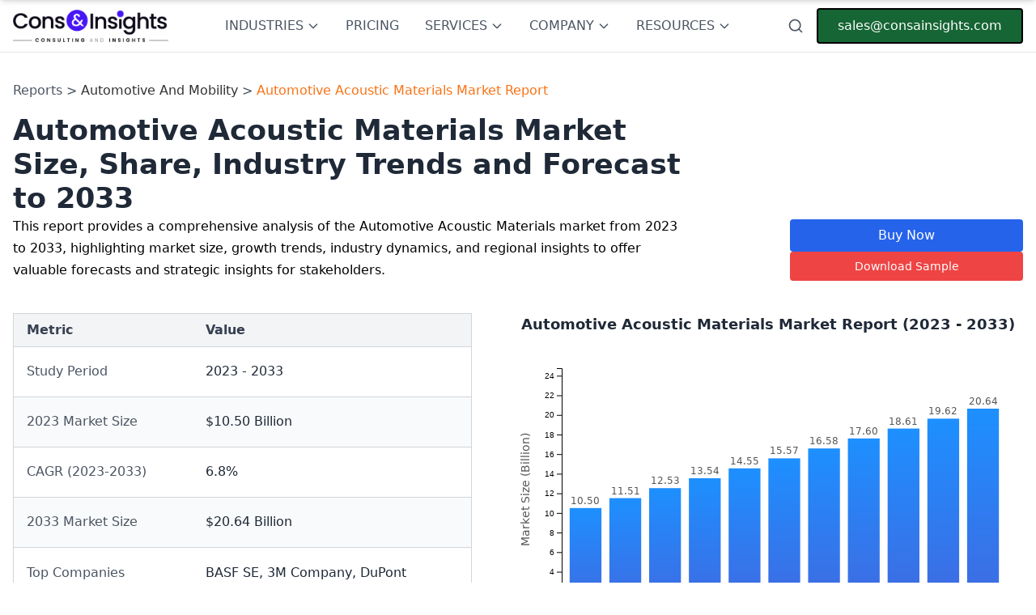

--- FILE ---
content_type: text/html
request_url: https://consainsights.com/reports/automotive-acoustic-materials-market
body_size: 25098
content:
<!DOCTYPE html><html lang="en-US"> <head><meta charset="UTF-8"><meta name="generator" content="Astro v5.6.1"><meta name="viewport" content="width=device-width, initial-scale=1.0"><meta name="title" content="Automotive Acoustic Materials Market Size, Market Share, Companies &#38; Forecast Up To 2033"><meta name="description" content="This report provides a comprehensive analysis of the Automotive Acoustic Materials market from 2023 to 2033, highlighting market size, growth trends, industry dynamics, and regional insights to offer valuable forecasts and strategic insights for stakeholders."><script async src="https://www.googletagmanager.com/gtag/js?id=G-RS88WSQY7Q" type="f3d11e2e4c426e7ea8a8bd19-text/javascript"></script><script type="f3d11e2e4c426e7ea8a8bd19-text/javascript"> 
            window.dataLayer = window.dataLayer || []; function gtag(){dataLayer.push(arguments);} 
            gtag('js', new Date()); 
            gtag('config', 'G-RS88WSQY7Q'); 
            gtag('config', 'AW-777361546');
        </script><script type="f3d11e2e4c426e7ea8a8bd19-text/javascript"> 
            gtag('event', 'conversion', { 'send_to': 'AW-777361546/OEMhCPT1xd4CEIqx1vIC', 'transaction_id': '' }); 
        </script><script type="f3d11e2e4c426e7ea8a8bd19-text/javascript" async>
            (function(c,l,a,r,i,t,y){
                c[a]=c[a]||function(){(c[a].q=c[a].q||[]).push(arguments)};
                t=l.createElement(r);t.async=1;t.src="https://www.clarity.ms/tag/"+i;
                y=l.getElementsByTagName(r)[0];y.parentNode.insertBefore(t,y);
            })(window, document, "clarity", "script", "992qo98fct");
        </script><meta property="og:title" content="Automotive Acoustic Materials Market Size, Market Share, Companies &#38; Forecast Up To 2033"><meta property="og:description" content="This report provides a comprehensive analysis of the Automotive Acoustic Materials market from 2023 to 2033, highlighting market size, growth trends, industry dynamics, and regional insights to offer valuable forecasts and strategic insights for stakeholders."><meta property="og:url" content="https://www.consainsights.com/reports/automotive-acoustic-materials-market"><meta property="og:image" content="favicon.png"><title>Automotive Acoustic Materials Market Size, Market Share, Companies &amp; Forecast Up To 2033</title><link rel="icon" href="/favicon.png"><link rel="sitemap" href="/sitemap-index.xml"><link rel="canonical" href="https://www.consainsights.com/reports/automotive-acoustic-materials-market"><link rel="preconnect" href="https://fonts.googleapis.com"><link rel="preconnect" href="https://fonts.gstatic.com" crossorigin><script src="/cdn-cgi/scripts/7d0fa10a/cloudflare-static/rocket-loader.min.js" data-cf-settings="f3d11e2e4c426e7ea8a8bd19-|49"></script><link href="https://fonts.googleapis.com/css2?family=Mulish:wght@200;300;400;500;600;700;800;900&display=swap" rel="stylesheet" media="print" onload="this.media='all'"><noscript><link href="https://fonts.googleapis.com/css2?family=Mulish:wght@200;300;400;500;600;700;800;900&display=swap" rel="stylesheet"></noscript><script type="application/ld+json">{"@context":"https://schema.org/","@type":"Dataset","name":"Automotive Acoustic Materials Market Report","description":"Download the  Automotive Acoustic Materials Market Report Market market research report and get detailed analysis of the market size, growth drivers, share, trends, and demand by 2030.","url":"https://www.consainsights.com/reports/automotive-acoustic-materials-market","license":"https://www.consainsights.com/privacy-policy","image":"undefined","distribution":[{"@type":"DataDownload","encodingFormat":"pdf,excel,csv,ppt","contentUrl":"https://www.consainsights.com/"}],"creator":{"@type":"Organization","url":"https://www.consainsights.com/#organization","name":"Consainsights","logo":{"@type":"ImageObject","url":"https://www.consainsights.com/assets/company/consainsights-blue-logo.png"}},"temporalCoverage":"2023 - 2033","spatialCoverage":"Worldwide"}</script><script type="application/ld+json">{"@context":"http://schema.org/","@type":"Product","name":"Automotive Acoustic Materials Market Report","image":"undefined","brand":"Consainsights","aggregateRating":{"@type":"AggregateRating","ratingValue":"4.8","bestRating":"5","worstRating":"1","ratingCount":"1219"}}</script><script type="application/ld+json">{"@context":"https://schema.org","@type":"WebPage","name":"Automotive Acoustic Materials Market Report","description":"Download the  Automotive Acoustic Materials Market Report Market market research report and get detailed analysis of the market size, growth drivers, share, trends, and demand by 2030.","url":"https://www.consainsights.com/reports/automotive-acoustic-materials-market","inLanguage":"en","publisher":{"@type":"Organization","name":"Consainsights","url":"https://www.consainsights.com/","logo":{"@type":"ImageObject","url":"https://www.consainsights.com/assets/company/consainsights-blue-logo.png"}},"datePublished":"2024-03-16","dateModified":"2024-03-16"}</script><link rel="stylesheet" href="/_astro/_404_.DsWhOD-U.css">
<style>:root{--theme-color: #004de5}.container{max-width:100%!important;min-width:100%!important;margin:0!important;padding:0!important}.section{box-shadow:none!important;background-color:#fff!important}.prose-h2\:font-extrabold :is(:where(h2):not(:where([class~=not-prose],[class~=not-prose] *))){color:#000!important;font-weight:700!important}.prose-h2\:text-gray-700 :is(:where(h2):not(:where([class~=not-prose],[class~=not-prose] *))){--tw-text-opacity: 1;color:#000!important;font-weight:500!important}.prose-h3\:text-xl :is(:where(h3):not(:where([class~=not-prose],[class~=not-prose] *))){color:#3785ef!important;font-size:22px!important;font-weight:500!important}@media (min-width: 768px){.prose-h3\:text-xl :is(:where(h3):not(:where([class~=not-prose],[class~=not-prose] *))){color:#3785ef!important;font-size:21px;font-weight:500!important}}@font-face{font-family:Graphik;src:url(/fonts/Graphik/Graphik-400-Regular.otf) format("truetype");font-weight:400;font-style:normal}@font-face{font-family:Graphik;src:url(/fonts/Graphik/Graphik-500-Medium.otf) format("truetype");font-weight:medium;font-style:normal}@font-face{font-family:Graphik;src:url(/fonts/Graphik/Graphik-600-Semibold.otf) format("truetype");font-weight:semibold;font-style:normal}@font-face{font-family:Graphik;src:url(/fonts/Graphik/Graphik-700-Bold.otf) format("truetype");font-weight:700;font-style:normal}.ais-SearchBox-submitIcon[data-astro-cid-hci76yal] path[data-astro-cid-hci76yal] .ais-SearchBox-resetIcon[data-astro-cid-hci76yal] path[data-astro-cid-hci76yal]{fill:red}[data-astro-cid-hci76yal][id$=-searchbox]{font-size:larger;padding:1rem}
.between-submit-report-form[data-astro-cid-2ieqyfow]:disabled{background-color:#a1a1aa!important;cursor:not-allowed!important}.between-submit-report-form[data-astro-cid-2ieqyfow]:not(:disabled):hover{background-color:#000!important}.intent-modal[data-astro-cid-eixuer7b]{position:fixed;top:0;left:0;width:100%;height:100%;background:#000c;display:none;justify-content:center;align-items:center;z-index:1000;padding:15px}.modal-content[data-astro-cid-eixuer7b]{background:linear-gradient(135deg,#f3f9ff,#e6f3ff);padding:30px;border-radius:16px;box-shadow:0 8px 20px #00000026;width:500px;max-height:90vh;max-width:90%;text-align:center;font-family:Arial,sans-serif;color:#333;overflow-y:auto;position:relative}h2[data-astro-cid-eixuer7b]{font-size:1.5rem;margin-bottom:1rem}.highlight[data-astro-cid-eixuer7b]{color:#007bff;font-weight:700}p[data-astro-cid-eixuer7b]{font-size:.95rem;margin-bottom:1.5rem}.form[data-astro-cid-eixuer7b]{display:flex;flex-direction:column;gap:10px;margin-bottom:1.5rem}.form[data-astro-cid-eixuer7b] input[data-astro-cid-eixuer7b],.form[data-astro-cid-eixuer7b] textarea[data-astro-cid-eixuer7b],.form[data-astro-cid-eixuer7b] button[data-astro-cid-eixuer7b]{width:100%;padding:10px;border:1px solid #ccc;border-radius:8px;font-size:.9rem;font-family:inherit}.form[data-astro-cid-eixuer7b] input[data-astro-cid-eixuer7b]:focus,.form[data-astro-cid-eixuer7b] textarea[data-astro-cid-eixuer7b]:focus{border-color:#007bff;outline:none}.close-btn[data-astro-cid-eixuer7b]{background:transparent;color:#007bff;border:none;cursor:pointer;font-size:.9rem;font-weight:700;text-decoration:underline}.close-btn[data-astro-cid-eixuer7b]:hover{color:#0056b3}.close-icon[data-astro-cid-eixuer7b]{position:absolute;top:10px;right:10px;background:transparent;border:none;color:#007bff;cursor:pointer;font-size:1.5rem}.close-icon[data-astro-cid-eixuer7b]:hover{color:#0056b3}@media (max-width: 480px){.modal-content[data-astro-cid-eixuer7b]{width:95%;padding:20px}h2[data-astro-cid-eixuer7b]{font-size:1.3rem}p[data-astro-cid-eixuer7b],.form[data-astro-cid-eixuer7b] input[data-astro-cid-eixuer7b],.form[data-astro-cid-eixuer7b] textarea[data-astro-cid-eixuer7b]{font-size:.85rem}.form[data-astro-cid-eixuer7b] button[data-astro-cid-eixuer7b]{font-size:.85rem;padding:8px}.close-btn[data-astro-cid-eixuer7b]{font-size:.85rem}}.shareable-chart-container[data-astro-cid-wqn4vjfe]{position:relative;z-index:10}textarea[data-astro-cid-wqn4vjfe]{scrollbar-width:thin;scrollbar-color:#cbd5e1 #f8fafc}textarea[data-astro-cid-wqn4vjfe]::-webkit-scrollbar{width:6px}textarea[data-astro-cid-wqn4vjfe]::-webkit-scrollbar-track{background:#f8fafc;border-radius:3px}textarea[data-astro-cid-wqn4vjfe]::-webkit-scrollbar-thumb{background:#cbd5e1;border-radius:3px}textarea[data-astro-cid-wqn4vjfe]::-webkit-scrollbar-thumb:hover{background:#94a3b8}h1[data-astro-cid-nbttljxt]{font-size:35px;line-height:1.2}h2[data-astro-cid-nbttljxt]{font-size:24px;line-height:1.3;color:#333;font-weight:600}h3[data-astro-cid-nbttljxt]{font-size:17px;line-height:1.3;color:#333;font-weight:600}span[data-astro-cid-nbttljxt]{font-size:16px;line-height:1.3;color:#333}p[data-astro-cid-nbttljxt]{font-size:16px;line-height:1.7}.sticky-nav-active[data-astro-cid-nbttljxt]{padding-top:100px!important}
</style><script type="f3d11e2e4c426e7ea8a8bd19-text/javascript">!(function(w,p,f,c){if(!window.crossOriginIsolated && !navigator.serviceWorker) return;c=w[p]=Object.assign(w[p]||{},{"lib":"/~partytown/","debug":false});c[f]=(c[f]||[])})(window,'partytown','forward');/* Partytown 0.11.0 - MIT QwikDev */
const t={preserveBehavior:!1},e=e=>{if("string"==typeof e)return[e,t];const[n,r=t]=e;return[n,{...t,...r}]},n=Object.freeze((t=>{const e=new Set;let n=[];do{Object.getOwnPropertyNames(n).forEach((t=>{"function"==typeof n[t]&&e.add(t)}))}while((n=Object.getPrototypeOf(n))!==Object.prototype);return Array.from(e)})());!function(t,r,o,i,a,s,c,l,d,p,u=t,f){function h(){f||(f=1,"/"==(c=(s.lib||"/~partytown/")+(s.debug?"debug/":""))[0]&&(d=r.querySelectorAll('script[type="text/partytown"]'),i!=t?i.dispatchEvent(new CustomEvent("pt1",{detail:t})):(l=setTimeout(v,(null==s?void 0:s.fallbackTimeout)||1e4),r.addEventListener("pt0",w),a?y(1):o.serviceWorker?o.serviceWorker.register(c+(s.swPath||"partytown-sw.js"),{scope:c}).then((function(t){t.active?y():t.installing&&t.installing.addEventListener("statechange",(function(t){"activated"==t.target.state&&y()}))}),console.error):v())))}function y(e){p=r.createElement(e?"script":"iframe"),t._pttab=Date.now(),e||(p.style.display="block",p.style.width="0",p.style.height="0",p.style.border="0",p.style.visibility="hidden",p.setAttribute("aria-hidden",!0)),p.src=c+"partytown-"+(e?"atomics.js?v=0.11.0":"sandbox-sw.html?"+t._pttab),r.querySelector(s.sandboxParent||"body").appendChild(p)}function v(n,o){for(w(),i==t&&(s.forward||[]).map((function(n){const[r]=e(n);delete t[r.split(".")[0]]})),n=0;n<d.length;n++)(o=r.createElement("script")).innerHTML=d[n].innerHTML,o.nonce=s.nonce,r.head.appendChild(o);p&&p.parentNode.removeChild(p)}function w(){clearTimeout(l)}s=t.partytown||{},i==t&&(s.forward||[]).map((function(r){const[o,{preserveBehavior:i}]=e(r);u=t,o.split(".").map((function(e,r,o){var a;u=u[o[r]]=r+1<o.length?u[o[r]]||(a=o[r+1],n.includes(a)?[]:{}):(()=>{let e=null;if(i){const{methodOrProperty:n,thisObject:r}=((t,e)=>{let n=t;for(let t=0;t<e.length-1;t+=1)n=n[e[t]];return{thisObject:n,methodOrProperty:e.length>0?n[e[e.length-1]]:void 0}})(t,o);"function"==typeof n&&(e=(...t)=>n.apply(r,...t))}return function(){let n;return e&&(n=e(arguments)),(t._ptf=t._ptf||[]).push(o,arguments),n}})()}))})),"complete"==r.readyState?h():(t.addEventListener("DOMContentLoaded",h),t.addEventListener("load",h))}(window,document,navigator,top,window.crossOriginIsolated);;(e=>{e.addEventListener("astro:before-swap",e=>{let r=document.body.querySelector("iframe[src*='/~partytown/']");if(r)e.newDocument.body.append(r)})})(document);</script></head> <body> <!-- Google Tag Manager (noscript) --> <noscript> <iframe src="https://www.googletagmanager.com/ns.html?id=GTM-KDZNFNVB" height="0" width="0" style="display:none;visibility:hidden">
            </iframe> </noscript> <!-- End Google Tag Manager (noscript) --> <style>astro-island,astro-slot,astro-static-slot{display:contents}</style><script type="f3d11e2e4c426e7ea8a8bd19-text/javascript">(()=>{var e=async t=>{await(await t())()};(self.Astro||(self.Astro={})).load=e;window.dispatchEvent(new Event("astro:load"));})();;(()=>{var A=Object.defineProperty;var g=(i,o,a)=>o in i?A(i,o,{enumerable:!0,configurable:!0,writable:!0,value:a}):i[o]=a;var d=(i,o,a)=>g(i,typeof o!="symbol"?o+"":o,a);{let i={0:t=>m(t),1:t=>a(t),2:t=>new RegExp(t),3:t=>new Date(t),4:t=>new Map(a(t)),5:t=>new Set(a(t)),6:t=>BigInt(t),7:t=>new URL(t),8:t=>new Uint8Array(t),9:t=>new Uint16Array(t),10:t=>new Uint32Array(t),11:t=>1/0*t},o=t=>{let[l,e]=t;return l in i?i[l](e):void 0},a=t=>t.map(o),m=t=>typeof t!="object"||t===null?t:Object.fromEntries(Object.entries(t).map(([l,e])=>[l,o(e)]));class y extends HTMLElement{constructor(){super(...arguments);d(this,"Component");d(this,"hydrator");d(this,"hydrate",async()=>{var b;if(!this.hydrator||!this.isConnected)return;let e=(b=this.parentElement)==null?void 0:b.closest("astro-island[ssr]");if(e){e.addEventListener("astro:hydrate",this.hydrate,{once:!0});return}let c=this.querySelectorAll("astro-slot"),n={},h=this.querySelectorAll("template[data-astro-template]");for(let r of h){let s=r.closest(this.tagName);s!=null&&s.isSameNode(this)&&(n[r.getAttribute("data-astro-template")||"default"]=r.innerHTML,r.remove())}for(let r of c){let s=r.closest(this.tagName);s!=null&&s.isSameNode(this)&&(n[r.getAttribute("name")||"default"]=r.innerHTML)}let p;try{p=this.hasAttribute("props")?m(JSON.parse(this.getAttribute("props"))):{}}catch(r){let s=this.getAttribute("component-url")||"<unknown>",v=this.getAttribute("component-export");throw v&&(s+=` (export ${v})`),console.error(`[hydrate] Error parsing props for component ${s}`,this.getAttribute("props"),r),r}let u;await this.hydrator(this)(this.Component,p,n,{client:this.getAttribute("client")}),this.removeAttribute("ssr"),this.dispatchEvent(new CustomEvent("astro:hydrate"))});d(this,"unmount",()=>{this.isConnected||this.dispatchEvent(new CustomEvent("astro:unmount"))})}disconnectedCallback(){document.removeEventListener("astro:after-swap",this.unmount),document.addEventListener("astro:after-swap",this.unmount,{once:!0})}connectedCallback(){if(!this.hasAttribute("await-children")||document.readyState==="interactive"||document.readyState==="complete")this.childrenConnectedCallback();else{let e=()=>{document.removeEventListener("DOMContentLoaded",e),c.disconnect(),this.childrenConnectedCallback()},c=new MutationObserver(()=>{var n;((n=this.lastChild)==null?void 0:n.nodeType)===Node.COMMENT_NODE&&this.lastChild.nodeValue==="astro:end"&&(this.lastChild.remove(),e())});c.observe(this,{childList:!0}),document.addEventListener("DOMContentLoaded",e)}}async childrenConnectedCallback(){let e=this.getAttribute("before-hydration-url");e&&await import(e),this.start()}async start(){let e=JSON.parse(this.getAttribute("opts")),c=this.getAttribute("client");if(Astro[c]===void 0){window.addEventListener(`astro:${c}`,()=>this.start(),{once:!0});return}try{await Astro[c](async()=>{let n=this.getAttribute("renderer-url"),[h,{default:p}]=await Promise.all([import(this.getAttribute("component-url")),n?import(n):()=>()=>{}]),u=this.getAttribute("component-export")||"default";if(!u.includes("."))this.Component=h[u];else{this.Component=h;for(let f of u.split("."))this.Component=this.Component[f]}return this.hydrator=p,this.hydrate},e,this)}catch(n){console.error(`[astro-island] Error hydrating ${this.getAttribute("component-url")}`,n)}}attributeChangedCallback(){this.hydrate()}}d(y,"observedAttributes",["props"]),customElements.get("astro-island")||customElements.define("astro-island",y)}})();</script><astro-island uid="kO1fn" prefix="r10" component-url="/_astro/NewHeader.8KazAvyV.js" component-export="default" renderer-url="/_astro/client.BQljpcb-.js" props="{}" ssr client="load" opts="{&quot;name&quot;:&quot;NewHeader&quot;,&quot;value&quot;:true}" await-children><header class="w-full bg-white border-b fixed top-0 left-0 z-20"><div class="max-w-screen-xl mx-5 sm:mx-10 xl:mx-auto sm:px-4"><div class="flex items-center justify-between h-16"><div class="flex-shrink-0"><a class="font-black" href="/"><img class="h-7 md:h-10" src="/assets/company/consainsights-blue-logo.png" alt="Consainsights logo" title="Consainsights" aria-label="Consainsights logo"/></a></div><nav class="hidden xl:flex items-center space-x-8 h-full"><div class="h-full"><button class="text-gray-600 hover:text-gray-900 font-medium flex items-center h-full">INDUSTRIES<svg class="w-4 h-4 ml-1" fill="none" stroke="currentColor" viewBox="0 0 24 24"><path stroke-linecap="round" stroke-linejoin="round" stroke-width="2" d="M19 9l-7 7-7-7"></path></svg></button></div><div class=" h-full"><a href="/pricing" class="text-gray-600 hover:text-gray-900 font-medium flex items-center h-full">PRICING</a></div><div class=" h-full"><button class="text-gray-600 hover:text-gray-900 font-medium flex items-center h-full">SERVICES<svg class="w-4 h-4 ml-1" fill="none" stroke="currentColor" viewBox="0 0 24 24"><path stroke-linecap="round" stroke-linejoin="round" stroke-width="2" d="M19 9l-7 7-7-7"></path></svg></button></div><div class=" h-full"><button class="text-gray-600 hover:text-gray-900 font-medium flex items-center h-full">COMPANY<svg class="w-4 h-4 ml-1" fill="none" stroke="currentColor" viewBox="0 0 24 24"><path stroke-linecap="round" stroke-linejoin="round" stroke-width="2" d="M19 9l-7 7-7-7"></path></svg></button></div><div class=" h-full"><button class="text-gray-600 hover:text-gray-900 font-medium flex items-center h-full">RESOURCES<svg class="w-4 h-4 ml-1" fill="none" stroke="currentColor" viewBox="0 0 24 24"><path stroke-linecap="round" stroke-linejoin="round" stroke-width="2" d="M19 9l-7 7-7-7"></path></svg></button></div></nav><div class="flex items-center space-x-4"><astro-slot> <button id="explore-modal" class="text-gray-600 hover:text-gray-900"> <svg xmlns="http://www.w3.org/2000/svg" width="24" height="24" viewBox="0 0 24 24" fill="none" stroke="currentColor" stroke-width="2" stroke-linecap="round" stroke-linejoin="round" class="lucide lucide-search h-5 w-5"><circle cx="11" cy="11" r="8"></circle><path d="m21 21-4.3-4.3"></path></svg> </button> <div id="modal" class="hidden"> <div class="fixed w-full h-full z-40 top-0 left-0 bg-black opacity-60"></div> <div class="fixed z-50  border-2 shadow-xl overflow-hidden  border-neutral-600 bg-white w-full max-h-[90%] top-0 left-0"> <button id="close-modal" class="absolute z-50 right-8 top-6"> <span> <svg stroke="currentColor" fill="currentColor" stroke-width="0" version="1.1" viewBox="0 0 17 17" height="1.5em" width="1.5em" xmlns="http://www.w3.org/2000/svg"><g></g><path d="M9.207 8.5l6.646 6.646-0.707 0.707-6.646-6.646-6.646 6.646-0.707-0.707 6.646-6.646-6.647-6.646 0.707-0.707 6.647 6.646 6.646-6.646 0.707 0.707-6.646 6.646z"></path></svg> </span> </button> <div id="main-header-root" class="wrapper max-h-[80%]" data-app-id="LI2U319S2G" data-search-api-key="1e2fb0633ba94a5fb91e3d20b1f5f447" data-index-name="Reports" data-searchbox-id="main-header-searchbox" data-hits-id="main-header-hits" data-astro-cid-hci76yal> <div id="main-header-searchbox" class="" data-astro-cid-hci76yal></div> <div id="main-header-hits" class="h-full overflow-hidden" data-astro-cid-hci76yal></div> </div>  <script data-root-id="main-header-root" type="f3d11e2e4c426e7ea8a8bd19-text/javascript">
	(function () {
		var rootElementId = document.currentScript.getAttribute("data-root-id");
		var root = document.getElementById(rootElementId);
		if (!root) return;

		var initialized = false;

		function initSearch() {
			if (initialized) return;
			initialized = true;

			// Load CSS
			var link = document.createElement("link");
			link.rel = "stylesheet";
			link.href =
				"https://cdn.jsdelivr.net/npm/instantsearch.css@7.4.5/themes/satellite-min.css";
			link.crossOrigin = "anonymous";
			document.head.appendChild(link);

			// Load JS
			var script1 = document.createElement("script");
			script1.src =
				"https://cdn.jsdelivr.net/npm/algoliasearch@4.14.2/dist/algoliasearch-lite.umd.js";
			script1.crossOrigin = "anonymous";

			var script2 = document.createElement("script");
			script2.src =
				"https://cdn.jsdelivr.net/npm/instantsearch.js@4.49.1/dist/instantsearch.production.min.js";
			script2.crossOrigin = "anonymous";

			script1.onload = function () {
				document.head.appendChild(script2);
			};

			script2.onload = function () {
				startAlgolia(root);
			};

			document.head.appendChild(script1);
		}

		function startAlgolia(root) {
			const ALGOLIA_APP_ID = root.dataset.appId;
			const ALGOLIA_SEARCH_API_KEY = root.dataset.searchApiKey;
			const ALGOLIA_INDEX_NAME = root.dataset.indexName;
			const SEARCHBOX_ID = root.dataset.searchboxId;
			const HITS_ID = root.dataset.hitsId;
			const hitsContainer = HITS_ID
				? document.getElementById(HITS_ID)
				: null;

			if (!ALGOLIA_APP_ID || !ALGOLIA_SEARCH_API_KEY) {
				if (hitsContainer) {
					hitsContainer.style.display = "block";
					hitsContainer.innerHTML =
						"<div class='p-4 text-center text-sm text-red-600'>Search is not configured.</div>";
				}
				return;
			}

			if (
				SEARCHBOX_ID &&
				HITS_ID &&
				window.instantsearch &&
				window.algoliasearch
			) {
				const search = instantsearch({
					indexName: ALGOLIA_INDEX_NAME,
					searchClient: algoliasearch(
						ALGOLIA_APP_ID,
						ALGOLIA_SEARCH_API_KEY
					),
				});

				const buildReportHref = (hit) => {
					const rawId = hit?.id ?? hit?.objectID;
					if (typeof rawId === "string" && rawId.trim().length > 0) {
						return `/reports/${rawId}-market`;
					}
					const market = hit?.market ?? hit?.title;
					if (
						typeof market !== "string" ||
						market.trim().length === 0
					) {
						return null;
					}
					const slug = market
						.toLowerCase()
						.replace(/\([^)]+\)/g, "")
						.replace(/\s+(?!\s*$)/g, "-")
						.replace(/,/g, "-")
						.replace(/[^a-z0-9-]/g, "")
						.replace(/-+$/g, "");
					if (!slug) return null;
					return `/reports/${slug}-market`;
				};

				search.addWidgets([
					instantsearch.widgets.searchBox({
						container: `#${SEARCHBOX_ID}`,
						placeholder: "Search Reports..",
						cssClasses: { item: "item-custom-css-class" },
					}),
					instantsearch.widgets.hits({
						container: `#${HITS_ID}`,
						templates: {
							item: function (hit) {
								const href = buildReportHref(hit);
								if (!href) return "";
								const attributeToHighlight = hit?.market
									? "market"
									: hit?.title
										? "title"
										: null;
								const label = attributeToHighlight
									? instantsearch.highlight({
											attribute: attributeToHighlight,
											hit,
										})
									: "View report";
								return `<a href='${href}'><h1 class="hit-name text-xl text-blue-800 underline ">${label}</h1></a>`;
							},
						},
					}),
				]);

				if (hitsContainer) hitsContainer.style.display = "none";
				const searchBox = document.getElementById(SEARCHBOX_ID);
				if (searchBox && hitsContainer) {
					searchBox.addEventListener("input", function () {
						hitsContainer.style.display = "block";
					});
				}
				search.start();
			}
		}

		// Observer to defer loading
		var observer = new IntersectionObserver(function (entries) {
			entries.forEach(function (entry) {
				if (entry.isIntersecting) {
					initSearch();
					observer.disconnect();
				}
			});
		});
		observer.observe(root);
	})();
</script>  </div> </div> </astro-slot><a href="/cdn-cgi/l/email-protection#d6a5b7bab3a596b5b9b8a5b7bfb8a5bfb1bea2a5f8b5b9bb" class="bg-[#166534] text-white px-6 py-2 rounded hover:bg-green-700 transition-colors hidden sm:block border-2 border-black"><span class="__cf_email__" data-cfemail="0172606d647241626e6f7260686f7268666975722f626e6c">[email&#160;protected]</span></a><a href="/cdn-cgi/l/email-protection#ddaebcb1b8ae9dbeb2b3aebcb4b3aeb4bab5a9aef3beb2b0" class="bg-[#166534] text-white px-6 py-2 rounded hover:bg-green-700 transition-colors sm:hidden border-2 border-black">Mail Us</a></div></div></div><div class="relative flex items-center xl:hidden"><button class="text-gray-600 hover:text-gray-900 p-2"><svg xmlns="http://www.w3.org/2000/svg" width="24" height="24" viewBox="0 0 24 24" fill="none" stroke="currentColor" stroke-width="2" stroke-linecap="round" stroke-linejoin="round" class="lucide lucide-circle-arrow-left w-6 h-6"><circle cx="12" cy="12" r="10"></circle><path d="M16 12H8"></path><path d="m12 8-4 4 4 4"></path></svg></button><nav class="overflow-x-auto w-[100vw] flex items-center gap-4 px-4"><div class="h-full"><button class="text-gray-600 hover:text-gray-900 font-medium flex items-center h-full">INDUSTRIES<svg class="w-4 h-4 ml-1" fill="none" stroke="currentColor" viewBox="0 0 24 24"><path stroke-linecap="round" stroke-linejoin="round" stroke-width="2" d="M19 9l-7 7-7-7"></path></svg></button></div><div class=" h-full"><button class="text-gray-600 hover:text-gray-900 font-medium flex items-center h-full whitespace-nowrap">CUSTOM RESEARCH<svg class="w-4 h-4 ml-1" fill="none" stroke="currentColor" viewBox="0 0 24 24"><path stroke-linecap="round" stroke-linejoin="round" stroke-width="2" d="M19 9l-7 7-7-7"></path></svg></button></div><div class=" h-full"><button class="text-gray-600 hover:text-gray-900 font-medium flex items-center h-full whitespace-nowrap">SERVICES<svg class="w-4 h-4 ml-1" fill="none" stroke="currentColor" viewBox="0 0 24 24"><path stroke-linecap="round" stroke-linejoin="round" stroke-width="2" d="M19 9l-7 7-7-7"></path></svg></button></div><div class=" h-full"><button class="text-gray-600 hover:text-gray-900 font-medium flex items-center h-full whitespace-nowrap">COMPANY<svg class="w-4 h-4 ml-1" fill="none" stroke="currentColor" viewBox="0 0 24 24"><path stroke-linecap="round" stroke-linejoin="round" stroke-width="2" d="M19 9l-7 7-7-7"></path></svg></button></div></nav><button class="text-gray-600 hover:text-gray-900 p-2"><svg xmlns="http://www.w3.org/2000/svg" width="24" height="24" viewBox="0 0 24 24" fill="none" stroke="currentColor" stroke-width="2" stroke-linecap="round" stroke-linejoin="round" class="lucide lucide-circle-arrow-right w-6 h-6"><circle cx="12" cy="12" r="10"></circle><path d="M8 12h8"></path><path d="m12 16 4-4-4-4"></path></svg></button></div></header><!--astro:end--></astro-island> <script data-cfasync="false" src="/cdn-cgi/scripts/5c5dd728/cloudflare-static/email-decode.min.js"></script><script type="f3d11e2e4c426e7ea8a8bd19-text/javascript">
  const openModal = document.getElementById("explore-modal");
  const closeModal = document.getElementById("close-modal");
  const modal = document.getElementById("modal");
  openModal.addEventListener("click", () => {
    modal.classList.remove("hidden");
  });

  closeModal.addEventListener("click", () => {
    modal.classList.add("hidden");
  });
</script> <main class="mt-16">  <div class="max-w-screen-xl mx-auto py-5 mt-28 sm:mt-20 p-4" id="main-content" data-astro-cid-nbttljxt> <!-- Breadcrumb --> <div class="text-sm sm:text-base text-gray-600 mb-4" data-astro-cid-nbttljxt>
Reports >
<span class="text-orange-500 hover:underline" data-astro-cid-nbttljxt> <a href="/industry/automotive-and-mobility" class="text-sm sm:text-base" data-astro-cid-nbttljxt>Automotive And Mobility</a> </span>
>
<span data-astro-cid-nbttljxt> <a class="text-orange-500 text-sm sm:text-base" data-astro-cid-nbttljxt>  Automotive Acoustic Materials Market Report </a> </span> </div> <header id="sticky-nav-cta" class="hidden sm:block w-full bg-gradient-to-r from-gray-50 to-gray-100 border-b border-gray-200 shadow-md fixed top-0 left-0 right-0 z-50 transform -translate-y-full transition-transform duration-300 ease-in-out"> <div class="max-w-screen-2xl mx-auto px-4 sm:px-6 lg:px-8 py-2 sm:py-4"> <div class="flex flex-col sm:flex-row sm:items-center sm:justify-between gap-3 sm:gap-4"> <!-- Left Section: Logo and Title --> <div class="flex items-center gap-3 sm:gap-4"> <!-- Logo --> <div class="flex-shrink-0"> <img src="/favicon.png" alt="Consainsights Logo" class="w-8 h-8 sm:w-12 sm:h-12"> </div> <!-- Title and Metadata --> <div class="flex flex-col"> <h1 class="text-lg sm:text-2xl font-bold text-gray-900 leading-tight">  Automotive Acoustic Materials Market Report </h1> <p class="text-[10px] sm:text-sm text-gray-600 mt-0.5">
Published Date: <span class="font-medium">15 December 2025</span> | Report Code: <span class="font-medium">automotive-acoustic-materials</span> </p> </div> </div> <!-- Right Section: Contact and Actions --> <div class="flex flex-col sm:flex-row sm:items-center gap-1 sm:gap-3"> <!-- Contact Info --> <div class="flex flex-col items-start sm:items-end text-xs sm:text-sm"> <a href="/cdn-cgi/l/email-protection#5122303d342211323e3f2230383f2238363925227f323e3c" class="text-gray-700 hover:text-indigo-600 transition-colors duration-200"> <span class="__cf_email__" data-cfemail="7704161b12043714181904161e19041e101f03045914181a">[email&#160;protected]</span> </a> <a href="tel:+919111577999" class="text-gray-900 font-semibold hover:text-indigo-600 transition-colors duration-200"> +919111577999 </a> </div> <!-- Action Buttons --> <div class="flex items-center gap-1 sm:gap-2"> <button class="inline-flex items-center justify-center gap-2 px-3 py-1.5 sm:px-4 sm:py-2 bg-amber-400 hover:bg-amber-500 text-gray-900 font-semibold text-xs sm:text-sm rounded shadow-sm transition-all duration-200 hover:shadow-md focus:outline-none focus:ring-2 focus:ring-amber-500 focus:ring-offset-2" aria-label="Buy now" onclick="if (!window.__cfRLUnblockHandlers) return false; document.getElementById('pricing-modal').classList.remove('hidden')" data-cf-modified-f3d11e2e4c426e7ea8a8bd19-=""> <svg class="w-4 h-4" fill="currentColor" viewBox="0 0 20 20" xmlns="http://www.w3.org/2000/svg"> <path d="M3 1a1 1 0 000 2h1.22l.305 1.222a.997.997 0 00.01.042l1.358 5.43-.893.892C3.74 11.846 4.632 14 6.414 14H15a1 1 0 000-2H6.414l1-1H14a1 1 0 00.894-.553l3-6A1 1 0 0017 3H6.28l-.31-1.243A1 1 0 005 1H3zM16 16.5a1.5 1.5 0 11-3 0 1.5 1.5 0 013 0zM6.5 18a1.5 1.5 0 100-3 1.5 1.5 0 000 3z"></path> </svg> <span>BUY NOW</span> </button> <button class="inline-flex items-center justify-center gap-2 px-3 py-1.5 sm:px-4 sm:py-2 bg-red-500 hover:bg-red-600 text-white font-semibold text-xs sm:text-sm rounded shadow-sm transition-all duration-200 hover:shadow-md focus:outline-none focus:ring-2 focus:ring-red-500 focus:ring-offset-2" aria-label="Download PDF" onclick="if (!window.__cfRLUnblockHandlers) return false; document.getElementById('download-modal').classList.remove('hidden')" data-cf-modified-f3d11e2e4c426e7ea8a8bd19-=""> <svg class="w-4 h-4" fill="currentColor" viewBox="0 0 20 20" xmlns="http://www.w3.org/2000/svg"> <path fill-rule="evenodd" d="M3 17a1 1 0 011-1h12a1 1 0 110 2H4a1 1 0 01-1-1zm3.293-7.707a1 1 0 011.414 0L9 10.586V3a1 1 0 112 0v7.586l1.293-1.293a1 1 0 111.414 1.414l-3 3a1 1 0 01-1.414 0l-3-3a1 1 0 010-1.414z" clip-rule="evenodd"></path> </svg> <span>DOWNLOAD PDF</span> </button> </div> </div> </div> </div> </header> <script data-cfasync="false" src="/cdn-cgi/scripts/5c5dd728/cloudflare-static/email-decode.min.js"></script><script type="f3d11e2e4c426e7ea8a8bd19-module">document.addEventListener("DOMContentLoaded",function(){const t=document.getElementById("sticky-nav-cta");let e=200;window.addEventListener("scroll",function(){(window.pageYOffset||document.documentElement.scrollTop)>e?(t.classList.remove("-translate-y-full"),t.classList.add("translate-y-0")):(t.classList.add("-translate-y-full"),t.classList.remove("translate-y-0"))})});</script> <!-- Title and Buttons --> <div class="grid sm:grid-cols-6" data-astro-cid-nbttljxt> <div class="col-span-4 flex flex-col gap-3" data-astro-cid-nbttljxt> <h1 class="font-bold text-gray-800 mb-4 lg:mb-0" data-astro-cid-nbttljxt> Automotive Acoustic Materials Market Size, Share, Industry Trends and Forecast
                to 2033
</h1> <p data-astro-cid-nbttljxt> This report provides a comprehensive analysis of the Automotive Acoustic Materials market from 2023 to 2033, highlighting market size, growth trends, industry dynamics, and regional insights to offer valuable forecasts and strategic insights for stakeholders. </p> </div> <div class="col-span-2 flex sm:flex-col gap-3 justify-end items-end mt-4 sm:mt-0 sm:pl-32" data-astro-cid-nbttljxt> <button class="px-3 py-2 sm:px-4 whitespace-nowrap bg-blue-600 text-white text-sm sm:text-base rounded hover:bg-blue-700 w-full" onclick="if (!window.__cfRLUnblockHandlers) return false; document.getElementById('pricing-modal').classList.remove('hidden')" data-cf-modified-f3d11e2e4c426e7ea8a8bd19-=""> Buy Now </button> <button class="px-3 py-2 sm:px-4 whitespace-nowrap bg-red-500 text-white text-sm sm:text-bas rounded hover:bg-red-700 w-full" onclick="if (!window.__cfRLUnblockHandlers) return false; document.getElementById('download-modal').classList.remove('hidden')" data-cf-modified-f3d11e2e4c426e7ea8a8bd19-=""> Download Sample </button> </div> </div> <div class="grid sm:grid-cols-11 mt-10" data-astro-cid-nbttljxt> <!-- Metric Table --> <div class="col-span-5" data-astro-cid-nbttljxt> <table class="w-full border-collapse h-[26rem] border border-gray-300 rounded-lg"> <thead> <tr class="bg-gray-100 text-left"> <th class="px-4 py-2 font-semibold text-gray-700">Metric</th> <th class="px-4 py-2 font-semibold text-gray-700">Value</th> </tr> </thead> <tbody> <tr class="hover:bg-gray-50"> <td class="px-4 py-2 border-t border-gray-300 font-medium text-gray-600 min-w-44">Study Period</td> <td class="px-4 py-2 border-t border-gray-300 text-gray-800">2023 - 2033</td> </tr> <tr class="bg-gray-50 hover:bg-gray-100"> <td class="px-4 py-2 border-t border-gray-300 font-medium text-gray-600">2023 Market Size</td> <td class="px-4 py-2 border-t border-gray-300 text-gray-800">$10.50 Billion</td> </tr> <tr class="hover:bg-gray-50"> <td class="px-4 py-2 border-t border-gray-300 font-medium text-gray-600">CAGR (2023-2033)</td> <td class="px-4 py-2 border-t border-gray-300 text-gray-800">6.8%</td> </tr> <tr class="bg-gray-50 hover:bg-gray-100"> <td class="px-4 py-2 border-t border-gray-300 font-medium text-gray-600">2033 Market Size</td> <td class="px-4 py-2 border-t border-gray-300 text-gray-800">$20.64 Billion</td> </tr> <tr class="hover:bg-gray-50"> <td class="px-4 py-2 border-t border-gray-300 font-medium text-gray-600">Top Companies</td> <td class="px-4 py-2 border-t border-gray-300 text-gray-800"> <span>BASF SE</span>, <span>3M Company</span>, <span>DuPont</span> </td> </tr> <tr class="bg-gray-50 hover:bg-gray-100"> <td class="px-4 py-2 border-t border-gray-300 font-medium text-gray-600">Last Modified Date</td> <td class="px-4 py-2 border-t border-gray-300 text-gray-800">15 December 2025</td> </tr> </tbody> </table> </div> <!-- Chart --> <div class="col-span-6 w-full sm:flex justify-end mt-12 sm:mt-0" data-astro-cid-nbttljxt> <astro-greet data-title=" Automotive Acoustic Materials Market Report (2023 - 2033)" data-container="global-chart" data-maincontainer="global-container-chart" data-data="{&#34;name&#34;:&#34; Automotive Acoustic Materials Market Report&#34;,&#34;type&#34;:&#34;size&#34;,&#34;value&#34;:[{&#34;year&#34;:2023,&#34;value&#34;:&#34;10.50&#34;},{&#34;year&#34;:2024,&#34;value&#34;:&#34;11.51&#34;},{&#34;year&#34;:2025,&#34;value&#34;:&#34;12.53&#34;},{&#34;year&#34;:2026,&#34;value&#34;:&#34;13.54&#34;},{&#34;year&#34;:2027,&#34;value&#34;:&#34;14.55&#34;},{&#34;year&#34;:2028,&#34;value&#34;:&#34;15.57&#34;},{&#34;year&#34;:2029,&#34;value&#34;:&#34;16.58&#34;},{&#34;year&#34;:2030,&#34;value&#34;:&#34;17.60&#34;},{&#34;year&#34;:2031,&#34;value&#34;:&#34;18.61&#34;},{&#34;year&#34;:2032,&#34;value&#34;:&#34;19.62&#34;},{&#34;year&#34;:2033,&#34;value&#34;:&#34;20.64&#34;}]}" data-type="global-two" data-datatype="Billion"> <div class="text-center"> <h4 class="text-lg font-bold text-gray-800"> Automotive Acoustic Materials Market Report (2023 - 2033)</h4> </div> <div id="global-container-chart"></div> </astro-greet> <script type="f3d11e2e4c426e7ea8a8bd19-module" src="/_astro/BarChart1.astro_astro_type_script_index_0_lang.CQzUc3Iu.js"></script> </div> </div> <div class="grid sm:grid-cols-11 relative" data-astro-cid-nbttljxt> <!-- Table of Contents --> <script type="f3d11e2e4c426e7ea8a8bd19-text/javascript">(()=>{var l=(n,t)=>{let i=async()=>{await(await n())()},e=typeof t.value=="object"?t.value:void 0,s={timeout:e==null?void 0:e.timeout};"requestIdleCallback"in window?window.requestIdleCallback(i,s):setTimeout(i,s.timeout||200)};(self.Astro||(self.Astro={})).idle=l;window.dispatchEvent(new Event("astro:idle"));})();</script><astro-island uid="Z1Kay3x" prefix="r8" component-url="/_astro/Toc.BCKfSFjR.js" component-export="default" renderer-url="/_astro/client.BQljpcb-.js" props="{&quot;segments&quot;:[1,[[0,{&quot;key&quot;:[0,&quot;by-material-type&quot;],&quot;title&quot;:[0,&quot;Automotive Acoustic Materials Market, By Material Type Market Analysis&quot;],&quot;content&quot;:[0,&quot;The market for Acoustic Materials by material type indicates that absorption materials (foams, fibers) dominate, with a market size of $6.47 billion in 2023, growing to $12.71 billion by 2033, retaining a market share of 61.58%. Blocking and damping materials are also important segments, growing to $4.85 billion and $3.08 billion, respectively, by 2033.&quot;]}],[0,{&quot;key&quot;:[0,&quot;by-application&quot;],&quot;title&quot;:[0,&quot;Automotive Acoustic Materials Market, By Application Market Analysis&quot;],&quot;content&quot;:[0,&quot;The market by application reveals that interior applications lead, with a forecast size of $12.71 billion by 2033. Exterior applications and underhood materials also show significant growth, motivated by both aesthetic and technical requirements in vehicle design.&quot;]}],[0,{&quot;key&quot;:[0,&quot;by-vehicle-type&quot;],&quot;title&quot;:[0,&quot;Automotive Acoustic Materials Market, By Vehicle Type Market Analysis&quot;],&quot;content&quot;:[0,&quot;Passenger cars currently hold the largest share at 61.58%. This segment is projected to grow from $6.47 billion in 2023 to $12.71 billion by 2033. The commercial vehicle segment is also witnessing growth due to increased demand for heavy-duty vehicles.&quot;]}],[0,{&quot;key&quot;:[0,&quot;by-technology&quot;],&quot;title&quot;:[0,&quot;Automotive Acoustic Materials Market, By Technology Market Analysis&quot;],&quot;content&quot;:[0,&quot;The market&#39;s technological advancements are reflected in the manufacturing processes, with injection molding projected to be the leading process. The performance enhancement of acoustic materials via innovative technologies supports their growing adoption.&quot;]}],[0,{&quot;key&quot;:[0,&quot;by-manufacturing-process&quot;],&quot;title&quot;:[0,&quot;Automotive Acoustic Materials Market, By Manufacturing Process Market Analysis&quot;],&quot;content&quot;:[0,&quot;The Automotive Acoustic Materials market is witnessing a shift with the growing prevalence of advanced manufacturing processes such as injection molding and compression molding, aiding in the efficient production of lightweight and high-performance materials.&quot;]}]]],&quot;data-astro-cid-nbttljxt&quot;:[0,true]}" ssr client="idle" opts="{&quot;name&quot;:&quot;Toc&quot;,&quot;value&quot;:true}" await-children><div class="col-span-3 max-w-xs border-r text-white hidden sm:block"><div class="p-6 sticky top-16"><p class="text-[1.38rem] whitespace-nowrap font-bold text-gray-800 mb-2 flex items-center gap-2">Table of Contents</p><div class="relative h-1 w-full bg-gray-700 mb-6"><div id="progress-bar" class="absolute top-0 left-0 h-full bg-orange-400" style="width:0%"></div></div><ul class="space-y-2 text-[15px]"><li class="flex items-center gap-3 text-gray-800 hover:text-orange-600 cursor-pointer">1. Market Overview</li><li class="flex items-center gap-3 text-gray-800 hover:text-orange-600 cursor-pointer">2. Market Size &amp; CAGR</li><li class="flex items-center gap-3 text-gray-800 hover:text-orange-600 cursor-pointer">3. Industry Analysis</li><li class="flex items-center gap-3 text-gray-800 hover:text-orange-600 cursor-pointer">4. Market Segmentation and Scope</li><li class="flex items-center gap-3 text-gray-800 hover:text-orange-600 cursor-pointer">5. By Region</li><li class="flex items-center gap-3 text-gray-800 hover:text-orange-600 cursor-pointer">6<!-- -->. <!-- -->By Material Type</li><li class="flex items-center gap-3 text-gray-800 hover:text-orange-600 cursor-pointer">7<!-- -->. <!-- -->By Application</li><li class="flex items-center gap-3 text-gray-800 hover:text-orange-600 cursor-pointer">8<!-- -->. <!-- -->By Vehicle Type</li><li class="flex items-center gap-3 text-gray-800 hover:text-orange-600 cursor-pointer">9<!-- -->. <!-- -->By Technology</li><li class="flex items-center gap-3 text-gray-800 hover:text-orange-600 cursor-pointer">10<!-- -->. <!-- -->By Manufacturing Process</li><li class="flex items-center gap-3 text-gray-800 hover:text-orange-600 cursor-pointer">11<!-- -->. Leaders and Top Companies</li></ul></div></div><!--astro:end--></astro-island> <div class="col-span-8 pt-6 sm:p-6" data-astro-cid-nbttljxt> <!-- Market Overview --> <div id="market-overview" data-astro-cid-nbttljxt> <h2 class="mb-6 border-b-2 border-gray-300 pb-2" data-astro-cid-nbttljxt> Automotive Acoustic Materials Market Overview </h2> <p class="text-gray-700 leading-relaxed text-lg mb-4" data-astro-cid-nbttljxt></p><article data-astro-cid-nbttljxt>The Automotive <a style="color: #007BFF; text-decoration: underline; cursor: pointer;" href="https://www.consainsights.com/reports/acoustic-materials-market"><a style="color: #007BFF; text-decoration: underline; cursor: pointer;" href="https://www.consainsights.com/reports/acoustic-materials-market">Acoustic Materials</a></a> market is a critical segment within the automotive industry, focusing on materials that minimize noise pollution and enhance driving comfort. With increasing consumer demand for quieter vehicle environments and stricter noise regulations, manufacturers are investing in innovative materials and solutions. As the automotive sector continues to evolve toward electric vehicles (EVs) and advanced driver assistance systems (ADAS), the demand for efficient acoustic materials is expected to rise significantly.</article>  </div> <!-- Who Will Benefit From This Report Section --> <div class="flex items-center justify-center bg-white py-10" data-astro-cid-nbttljxt> <div class="border rounded-md bg-orange-50 p-6 max-w-2xl shadow-sm" data-astro-cid-nbttljxt> <h2 class="font-semibold text-lg text-gray-900 mb-4" data-astro-cid-nbttljxt>Customize  Automotive Acoustic Materials Market Report market research report</h2> <ul class="space-y-2" data-astro-cid-nbttljxt> <li class="flex items-start gap-2 text-sm text-gray-700" data-astro-cid-nbttljxt> <span class="text-orange-500 mt-1" data-astro-cid-nbttljxt>✔</span> <span data-astro-cid-nbttljxt>Get in-depth analysis of Automotive Acoustic Materials market size, growth, and forecasts.</span> </li><li class="flex items-start gap-2 text-sm text-gray-700" data-astro-cid-nbttljxt> <span class="text-orange-500 mt-1" data-astro-cid-nbttljxt>✔</span> <span data-astro-cid-nbttljxt>Understand Automotive Acoustic Materials&#39;s regional dynamics and industry-specific trends.</span> </li><li class="flex items-start gap-2 text-sm text-gray-700" data-astro-cid-nbttljxt> <span class="text-orange-500 mt-1" data-astro-cid-nbttljxt>✔</span> <span data-astro-cid-nbttljxt>Identify potential applications, end-user demand, and growth segments in Automotive Acoustic Materials</span> </li> </ul> <button class="mt-6 bg-orange-500 hover:bg-orange-600 text-white px-4 py-2 rounded-md text-sm font-medium transition" onclick="if (!window.__cfRLUnblockHandlers) return false; document.getElementById('between-cta').classList.remove('hidden')" data-astro-cid-nbttljxt data-cf-modified-f3d11e2e4c426e7ea8a8bd19-="">
Request a customized market research report →
</button> </div> </div> <!-- Market Size & CAGR --> <div class="mt-8" id="market-size" data-astro-cid-nbttljxt> <h2 class="mb-6 border-b-2 border-gray-300 pb-2" data-astro-cid-nbttljxt> What is the Market Size &amp; CAGR of Automotive Acoustic Materials market in 2023? </h2> <p class="text-gray-700 leading-relaxed text-lg mb-4" data-astro-cid-nbttljxt></p><article data-astro-cid-nbttljxt>In 2023, the Automotive Acoustic Materials market is estimated at approximately $14.45 billion. The market is projected to experience a compound annual growth rate (CAGR) of 6.8% over the forecast period of 2023 to 2033, indicating robust demand and growth driven by innovations in material technology and increasing regulatory pressures on vehicle noise levels. By 2033, the market is expected to reach around $27.73 billion.</article>  </div> <!-- Industry Analysis --> <div class="mt-8" id="industry-analysis" data-astro-cid-nbttljxt> <h2 class="mb-6 border-b-2 border-gray-300 pb-2" data-astro-cid-nbttljxt> Automotive Acoustic Materials Industry Analysis </h2> <p class="text-gray-700 leading-relaxed text-lg" data-astro-cid-nbttljxt></p><article data-astro-cid-nbttljxt>The Automotive Acoustic Materials industry is characterized by ongoing advancements in material science, particularly with the focus on enhancing performance while reducing weight. Key trends influencing the industry include the shift toward electric and hybrid vehicles, as these vehicles often require specialized noise reduction capabilities due to their different operating sounds. The market also faces challenges such as fluctuating raw material costs and evolving consumer preferences, necessitating continuous innovation and adaptation by manufacturers.</article>  </div> <!-- Market Segmentation and Scope --> <div class="mt-8" id="market_segmentation_and_scope" data-astro-cid-nbttljxt> <h2 class="mb-6 border-b-2 border-gray-300 pb-2" data-astro-cid-nbttljxt> Automotive Acoustic Materials Market Segmentation and Scope </h2> <p class="text-gray-700 leading-relaxed text-lg" data-astro-cid-nbttljxt></p><article data-astro-cid-nbttljxt>The Automotive Acoustic Materials market can be segmented by material type, application, vehicle type, technology, and manufacturing process. Key segments include absorption materials (foams, fibers), blocking materials (rubber, composites), and damping materials. Each segment serves different functions, such as noise absorption in passenger compartments or vibration dampening in engine areas, highlighting the diverse applications of acoustic materials in the automotive sector.</article>  </div> <div class="w-[90%] sm:w-auto bg-blue-50 border border-blue-200 p-4 my-6 rounded-lg shadow-sm flex items-center justify-between"> <p class="text-gray-700 text-sm mb-2">
Tell us your focus area and get a customized research report.
</p> <button onclick="if (!window.__cfRLUnblockHandlers) return false; document.getElementById('between-cta').classList.remove('hidden');" class="inline-block bg-orange-600 text-white text-sm font-medium px-4 py-2 rounded-lg hover:bg-blue-700 transition duration-200" data-cf-modified-f3d11e2e4c426e7ea8a8bd19-="">
Customize this report
</button> </div> <div class="mt-8" id="market_analysis_by_region" data-astro-cid-nbttljxt> <h2 class="mb-6 border-b-2 border-gray-300 pb-2" data-astro-cid-nbttljxt> Automotive Acoustic Materials Market Analysis Report by Region </h2> <div class="text-gray-700 leading-relaxed text-lg space-y-4" data-astro-cid-nbttljxt> <div data-astro-cid-nbttljxt> <h3 class="text-md inline font-semibold" data-astro-cid-nbttljxt>
Europe  Automotive Acoustic Materials Market Report:
</h3> <span data-astro-cid-nbttljxt> The European Automotive Acoustic Materials market is valued at approximately $3.43 billion in 2023 and is expected to grow to $6.75 billion by 2033. The growth in this region is driven by advanced automotive manufacturing and a strong emphasis on acoustic comfort in vehicles.</span> </div> <div data-astro-cid-nbttljxt> <h3 class="text-md inline font-semibold" data-astro-cid-nbttljxt>
Asia Pacific  Automotive Acoustic Materials Market Report:
</h3> <span data-astro-cid-nbttljxt> In 2023, the Asia Pacific market for Automotive Acoustic Materials is valued at approximately $2.01 billion, expected to grow to $3.95 billion by 2033. The region&#39;s growth is fueled by burgeoning automotive production in countries like China and India, coupled with rising consumer demand for noise-free driving experiences.</span> </div> <div data-astro-cid-nbttljxt> <h3 class="text-md inline font-semibold" data-astro-cid-nbttljxt>
North America  Automotive Acoustic Materials Market Report:
</h3> <span data-astro-cid-nbttljxt> North America, with a market value of $3.47 billion in 2023, is projected to reach $6.81 billion by 2033. Key drivers include stringent regulations on noise emissions and a growing focus on comfort and luxury in vehicles.</span> </div> <div data-astro-cid-nbttljxt> <h3 class="text-md inline font-semibold" data-astro-cid-nbttljxt>
South America  Automotive Acoustic Materials Market Report:
</h3> <span data-astro-cid-nbttljxt> The South American market is anticipated to grow from $0.92 billion in 2023 to $1.81 billion by 2033. This growth is primarily driven by increasing automobile sales and the adoption of sound insulation technologies in new vehicle models, especially in Brazil and Argentina.</span> </div> <div data-astro-cid-nbttljxt> <h3 class="text-md inline font-semibold" data-astro-cid-nbttljxt>
Middle East & Africa  Automotive Acoustic Materials Market Report:
</h3> <span data-astro-cid-nbttljxt> The Middle East and Africa market is valued at $0.67 billion in 2023, projected to reach $1.32 billion by 2033. Growth in this region is emerging from increased vehicle sales, particularly in the Gulf Cooperation Council (GCC) countries. </span> </div> </div> </div>
                    	<div class="w-[90%] sm:w-auto bg-blue-50 border border-blue-200 p-4 my-6 rounded-lg shadow-sm flex items-center justify-between"> <p class="text-gray-700 text-sm mb-2">
Tell us your focus area and get a customized research report.
</p> <button onclick="if (!window.__cfRLUnblockHandlers) return false; document.getElementById('between-cta').classList.remove('hidden');" class="inline-block bg-orange-600 text-white text-sm font-medium px-4 py-2 rounded-lg hover:bg-blue-700 transition duration-200" data-cf-modified-f3d11e2e4c426e7ea8a8bd19-="">
Customize this report
</button> </div> <!-- Market Analysis by Technology --> <div class="mt-8" data-astro-cid-nbttljxt> <div class="mt-8" id="by-material-type" data-astro-cid-nbttljxt> <h2 class="mb-6 border-b-2 border-gray-300 pb-2" data-astro-cid-nbttljxt> Automotive Acoustic Materials Market Analysis By Material Type </h2> <astro-greet data-title="Global Automotive Acoustic Materials Market, By Material Type Market Analysis (2023 - 2033)" data-container="by-by-material-type-chart" data-maincontainer="by-by-material-type" data-data="[{&#34;name&#34;:&#34;Foam&#34;,&#34;type&#34;:&#34;size&#34;,&#34;value&#34;:[{&#34;year&#34;:2023,&#34;market&#34;:&#34;6.47&#34;},{&#34;year&#34;:2024,&#34;market&#34;:&#34;7.09&#34;},{&#34;year&#34;:2025,&#34;market&#34;:&#34;7.71&#34;},{&#34;year&#34;:2026,&#34;market&#34;:&#34;8.34&#34;},{&#34;year&#34;:2027,&#34;market&#34;:&#34;8.96&#34;},{&#34;year&#34;:2028,&#34;market&#34;:&#34;9.59&#34;},{&#34;year&#34;:2029,&#34;market&#34;:&#34;10.21&#34;},{&#34;year&#34;:2030,&#34;market&#34;:&#34;10.84&#34;},{&#34;year&#34;:2031,&#34;market&#34;:&#34;11.46&#34;},{&#34;year&#34;:2032,&#34;market&#34;:&#34;12.08&#34;},{&#34;year&#34;:2033,&#34;market&#34;:&#34;12.71&#34;}]},{&#34;name&#34;:&#34;Foam&#34;,&#34;type&#34;:&#34;share&#34;,&#34;value&#34;:[{&#34;year&#34;:2023,&#34;market&#34;:61.58},{&#34;year&#34;:2024,&#34;market&#34;:61.58},{&#34;year&#34;:2025,&#34;market&#34;:61.58},{&#34;year&#34;:2026,&#34;market&#34;:61.58},{&#34;year&#34;:2027,&#34;market&#34;:61.58},{&#34;year&#34;:2028,&#34;market&#34;:61.58},{&#34;year&#34;:2029,&#34;market&#34;:61.58},{&#34;year&#34;:2030,&#34;market&#34;:61.58},{&#34;year&#34;:2031,&#34;market&#34;:61.58},{&#34;year&#34;:2032,&#34;market&#34;:61.58},{&#34;year&#34;:2033,&#34;market&#34;:61.58}]},{&#34;name&#34;:&#34;Fibers&#34;,&#34;type&#34;:&#34;size&#34;,&#34;value&#34;:[{&#34;year&#34;:2023,&#34;market&#34;:&#34;2.47&#34;},{&#34;year&#34;:2024,&#34;market&#34;:&#34;2.71&#34;},{&#34;year&#34;:2025,&#34;market&#34;:&#34;2.94&#34;},{&#34;year&#34;:2026,&#34;market&#34;:&#34;3.18&#34;},{&#34;year&#34;:2027,&#34;market&#34;:&#34;3.42&#34;},{&#34;year&#34;:2028,&#34;market&#34;:&#34;3.66&#34;},{&#34;year&#34;:2029,&#34;market&#34;:&#34;3.90&#34;},{&#34;year&#34;:2030,&#34;market&#34;:&#34;4.14&#34;},{&#34;year&#34;:2031,&#34;market&#34;:&#34;4.37&#34;},{&#34;year&#34;:2032,&#34;market&#34;:&#34;4.61&#34;},{&#34;year&#34;:2033,&#34;market&#34;:&#34;4.85&#34;}]},{&#34;name&#34;:&#34;Fibers&#34;,&#34;type&#34;:&#34;share&#34;,&#34;value&#34;:[{&#34;year&#34;:2023,&#34;market&#34;:23.5},{&#34;year&#34;:2024,&#34;market&#34;:23.5},{&#34;year&#34;:2025,&#34;market&#34;:23.5},{&#34;year&#34;:2026,&#34;market&#34;:23.5},{&#34;year&#34;:2027,&#34;market&#34;:23.5},{&#34;year&#34;:2028,&#34;market&#34;:23.5},{&#34;year&#34;:2029,&#34;market&#34;:23.5},{&#34;year&#34;:2030,&#34;market&#34;:23.5},{&#34;year&#34;:2031,&#34;market&#34;:23.5},{&#34;year&#34;:2032,&#34;market&#34;:23.5},{&#34;year&#34;:2033,&#34;market&#34;:23.5}]},{&#34;name&#34;:&#34;Rubber&#34;,&#34;type&#34;:&#34;size&#34;,&#34;value&#34;:[{&#34;year&#34;:2023,&#34;market&#34;:&#34;1.57&#34;},{&#34;year&#34;:2024,&#34;market&#34;:&#34;1.72&#34;},{&#34;year&#34;:2025,&#34;market&#34;:&#34;1.87&#34;},{&#34;year&#34;:2026,&#34;market&#34;:&#34;2.02&#34;},{&#34;year&#34;:2027,&#34;market&#34;:&#34;2.17&#34;},{&#34;year&#34;:2028,&#34;market&#34;:&#34;2.32&#34;},{&#34;year&#34;:2029,&#34;market&#34;:&#34;2.47&#34;},{&#34;year&#34;:2030,&#34;market&#34;:&#34;2.63&#34;},{&#34;year&#34;:2031,&#34;market&#34;:&#34;2.78&#34;},{&#34;year&#34;:2032,&#34;market&#34;:&#34;2.93&#34;},{&#34;year&#34;:2033,&#34;market&#34;:&#34;3.08&#34;}]},{&#34;name&#34;:&#34;Rubber&#34;,&#34;type&#34;:&#34;share&#34;,&#34;value&#34;:[{&#34;year&#34;:2023,&#34;market&#34;:14.92},{&#34;year&#34;:2024,&#34;market&#34;:14.92},{&#34;year&#34;:2025,&#34;market&#34;:14.92},{&#34;year&#34;:2026,&#34;market&#34;:14.92},{&#34;year&#34;:2027,&#34;market&#34;:14.92},{&#34;year&#34;:2028,&#34;market&#34;:14.92},{&#34;year&#34;:2029,&#34;market&#34;:14.92},{&#34;year&#34;:2030,&#34;market&#34;:14.92},{&#34;year&#34;:2031,&#34;market&#34;:14.92},{&#34;year&#34;:2032,&#34;market&#34;:14.92},{&#34;year&#34;:2033,&#34;market&#34;:14.92}]}]" data-type="segment" data-datatype="Billion"> <div class="text-center"> <h4 class="text-lg font-bold text-gray-800">Global Automotive Acoustic Materials Market, By Material Type Market Analysis (2023 - 2033)</h4> </div> <div id="by-by-material-type"></div> </astro-greet>  <p class="text-gray-700 leading-relaxed text-lg" data-astro-cid-nbttljxt> The market for Acoustic Materials by material type indicates that absorption materials (foams, fibers) dominate, with a market size of $6.47 billion in 2023, growing to $12.71 billion by 2033, retaining a market share of 61.58%. Blocking and damping materials are also important segments, growing to $4.85 billion and $3.08 billion, respectively, by 2033. </p> </div><div class="mt-8" id="by-application" data-astro-cid-nbttljxt> <h2 class="mb-6 border-b-2 border-gray-300 pb-2" data-astro-cid-nbttljxt> Automotive Acoustic Materials Market Analysis By Application </h2> <astro-greet data-title="Global Automotive Acoustic Materials Market, By Application Market Analysis (2023 - 2033)" data-container="by-by-application-chart" data-maincontainer="by-by-application" data-data="[{&#34;name&#34;:&#34;Interior&#34;,&#34;type&#34;:&#34;size&#34;,&#34;value&#34;:[{&#34;year&#34;:2023,&#34;market&#34;:&#34;6.47&#34;},{&#34;year&#34;:2024,&#34;market&#34;:&#34;7.09&#34;},{&#34;year&#34;:2025,&#34;market&#34;:&#34;7.71&#34;},{&#34;year&#34;:2026,&#34;market&#34;:&#34;8.34&#34;},{&#34;year&#34;:2027,&#34;market&#34;:&#34;8.96&#34;},{&#34;year&#34;:2028,&#34;market&#34;:&#34;9.59&#34;},{&#34;year&#34;:2029,&#34;market&#34;:&#34;10.21&#34;},{&#34;year&#34;:2030,&#34;market&#34;:&#34;10.84&#34;},{&#34;year&#34;:2031,&#34;market&#34;:&#34;11.46&#34;},{&#34;year&#34;:2032,&#34;market&#34;:&#34;12.08&#34;},{&#34;year&#34;:2033,&#34;market&#34;:&#34;12.71&#34;}]},{&#34;name&#34;:&#34;Interior&#34;,&#34;type&#34;:&#34;share&#34;,&#34;value&#34;:[{&#34;year&#34;:2023,&#34;market&#34;:61.58},{&#34;year&#34;:2024,&#34;market&#34;:61.58},{&#34;year&#34;:2025,&#34;market&#34;:61.58},{&#34;year&#34;:2026,&#34;market&#34;:61.58},{&#34;year&#34;:2027,&#34;market&#34;:61.58},{&#34;year&#34;:2028,&#34;market&#34;:61.58},{&#34;year&#34;:2029,&#34;market&#34;:61.58},{&#34;year&#34;:2030,&#34;market&#34;:61.58},{&#34;year&#34;:2031,&#34;market&#34;:61.58},{&#34;year&#34;:2032,&#34;market&#34;:61.58},{&#34;year&#34;:2033,&#34;market&#34;:61.58}]},{&#34;name&#34;:&#34;Exterior&#34;,&#34;type&#34;:&#34;size&#34;,&#34;value&#34;:[{&#34;year&#34;:2023,&#34;market&#34;:&#34;2.47&#34;},{&#34;year&#34;:2024,&#34;market&#34;:&#34;2.71&#34;},{&#34;year&#34;:2025,&#34;market&#34;:&#34;2.94&#34;},{&#34;year&#34;:2026,&#34;market&#34;:&#34;3.18&#34;},{&#34;year&#34;:2027,&#34;market&#34;:&#34;3.42&#34;},{&#34;year&#34;:2028,&#34;market&#34;:&#34;3.66&#34;},{&#34;year&#34;:2029,&#34;market&#34;:&#34;3.90&#34;},{&#34;year&#34;:2030,&#34;market&#34;:&#34;4.14&#34;},{&#34;year&#34;:2031,&#34;market&#34;:&#34;4.37&#34;},{&#34;year&#34;:2032,&#34;market&#34;:&#34;4.61&#34;},{&#34;year&#34;:2033,&#34;market&#34;:&#34;4.85&#34;}]},{&#34;name&#34;:&#34;Exterior&#34;,&#34;type&#34;:&#34;share&#34;,&#34;value&#34;:[{&#34;year&#34;:2023,&#34;market&#34;:23.5},{&#34;year&#34;:2024,&#34;market&#34;:23.5},{&#34;year&#34;:2025,&#34;market&#34;:23.5},{&#34;year&#34;:2026,&#34;market&#34;:23.5},{&#34;year&#34;:2027,&#34;market&#34;:23.5},{&#34;year&#34;:2028,&#34;market&#34;:23.5},{&#34;year&#34;:2029,&#34;market&#34;:23.5},{&#34;year&#34;:2030,&#34;market&#34;:23.5},{&#34;year&#34;:2031,&#34;market&#34;:23.5},{&#34;year&#34;:2032,&#34;market&#34;:23.5},{&#34;year&#34;:2033,&#34;market&#34;:23.5}]},{&#34;name&#34;:&#34;Underhood&#34;,&#34;type&#34;:&#34;size&#34;,&#34;value&#34;:[{&#34;year&#34;:2023,&#34;market&#34;:&#34;1.57&#34;},{&#34;year&#34;:2024,&#34;market&#34;:&#34;1.72&#34;},{&#34;year&#34;:2025,&#34;market&#34;:&#34;1.87&#34;},{&#34;year&#34;:2026,&#34;market&#34;:&#34;2.02&#34;},{&#34;year&#34;:2027,&#34;market&#34;:&#34;2.17&#34;},{&#34;year&#34;:2028,&#34;market&#34;:&#34;2.32&#34;},{&#34;year&#34;:2029,&#34;market&#34;:&#34;2.47&#34;},{&#34;year&#34;:2030,&#34;market&#34;:&#34;2.63&#34;},{&#34;year&#34;:2031,&#34;market&#34;:&#34;2.78&#34;},{&#34;year&#34;:2032,&#34;market&#34;:&#34;2.93&#34;},{&#34;year&#34;:2033,&#34;market&#34;:&#34;3.08&#34;}]},{&#34;name&#34;:&#34;Underhood&#34;,&#34;type&#34;:&#34;share&#34;,&#34;value&#34;:[{&#34;year&#34;:2023,&#34;market&#34;:14.92},{&#34;year&#34;:2024,&#34;market&#34;:14.92},{&#34;year&#34;:2025,&#34;market&#34;:14.92},{&#34;year&#34;:2026,&#34;market&#34;:14.92},{&#34;year&#34;:2027,&#34;market&#34;:14.92},{&#34;year&#34;:2028,&#34;market&#34;:14.92},{&#34;year&#34;:2029,&#34;market&#34;:14.92},{&#34;year&#34;:2030,&#34;market&#34;:14.92},{&#34;year&#34;:2031,&#34;market&#34;:14.92},{&#34;year&#34;:2032,&#34;market&#34;:14.92},{&#34;year&#34;:2033,&#34;market&#34;:14.92}]}]" data-type="segment" data-datatype="Billion"> <div class="text-center"> <h4 class="text-lg font-bold text-gray-800">Global Automotive Acoustic Materials Market, By Application Market Analysis (2023 - 2033)</h4> </div> <div id="by-by-application"></div> </astro-greet>  <p class="text-gray-700 leading-relaxed text-lg" data-astro-cid-nbttljxt> The market by application reveals that interior applications lead, with a forecast size of $12.71 billion by 2033. Exterior applications and underhood materials also show significant growth, motivated by both aesthetic and technical requirements in vehicle design. </p> </div><div class="mt-8" id="by-vehicle-type" data-astro-cid-nbttljxt> <h2 class="mb-6 border-b-2 border-gray-300 pb-2" data-astro-cid-nbttljxt> Automotive Acoustic Materials Market Analysis By Vehicle Type </h2> <astro-greet data-title="Global Automotive Acoustic Materials Market, By Vehicle Type Market Analysis (2023 - 2033)" data-container="by-by-vehicle-type-chart" data-maincontainer="by-by-vehicle-type" data-data="[{&#34;name&#34;:&#34;Passenger Cars&#34;,&#34;type&#34;:&#34;size&#34;,&#34;value&#34;:[{&#34;year&#34;:2023,&#34;market&#34;:&#34;6.47&#34;},{&#34;year&#34;:2024,&#34;market&#34;:&#34;7.09&#34;},{&#34;year&#34;:2025,&#34;market&#34;:&#34;7.71&#34;},{&#34;year&#34;:2026,&#34;market&#34;:&#34;8.34&#34;},{&#34;year&#34;:2027,&#34;market&#34;:&#34;8.96&#34;},{&#34;year&#34;:2028,&#34;market&#34;:&#34;9.59&#34;},{&#34;year&#34;:2029,&#34;market&#34;:&#34;10.21&#34;},{&#34;year&#34;:2030,&#34;market&#34;:&#34;10.84&#34;},{&#34;year&#34;:2031,&#34;market&#34;:&#34;11.46&#34;},{&#34;year&#34;:2032,&#34;market&#34;:&#34;12.08&#34;},{&#34;year&#34;:2033,&#34;market&#34;:&#34;12.71&#34;}]},{&#34;name&#34;:&#34;Passenger Cars&#34;,&#34;type&#34;:&#34;share&#34;,&#34;value&#34;:[{&#34;year&#34;:2023,&#34;market&#34;:61.58},{&#34;year&#34;:2024,&#34;market&#34;:61.58},{&#34;year&#34;:2025,&#34;market&#34;:61.58},{&#34;year&#34;:2026,&#34;market&#34;:61.58},{&#34;year&#34;:2027,&#34;market&#34;:61.58},{&#34;year&#34;:2028,&#34;market&#34;:61.58},{&#34;year&#34;:2029,&#34;market&#34;:61.58},{&#34;year&#34;:2030,&#34;market&#34;:61.58},{&#34;year&#34;:2031,&#34;market&#34;:61.58},{&#34;year&#34;:2032,&#34;market&#34;:61.58},{&#34;year&#34;:2033,&#34;market&#34;:61.58}]},{&#34;name&#34;:&#34;Commercial Vehicles&#34;,&#34;type&#34;:&#34;size&#34;,&#34;value&#34;:[{&#34;year&#34;:2023,&#34;market&#34;:&#34;2.47&#34;},{&#34;year&#34;:2024,&#34;market&#34;:&#34;2.71&#34;},{&#34;year&#34;:2025,&#34;market&#34;:&#34;2.94&#34;},{&#34;year&#34;:2026,&#34;market&#34;:&#34;3.18&#34;},{&#34;year&#34;:2027,&#34;market&#34;:&#34;3.42&#34;},{&#34;year&#34;:2028,&#34;market&#34;:&#34;3.66&#34;},{&#34;year&#34;:2029,&#34;market&#34;:&#34;3.90&#34;},{&#34;year&#34;:2030,&#34;market&#34;:&#34;4.14&#34;},{&#34;year&#34;:2031,&#34;market&#34;:&#34;4.37&#34;},{&#34;year&#34;:2032,&#34;market&#34;:&#34;4.61&#34;},{&#34;year&#34;:2033,&#34;market&#34;:&#34;4.85&#34;}]},{&#34;name&#34;:&#34;Commercial Vehicles&#34;,&#34;type&#34;:&#34;share&#34;,&#34;value&#34;:[{&#34;year&#34;:2023,&#34;market&#34;:23.5},{&#34;year&#34;:2024,&#34;market&#34;:23.5},{&#34;year&#34;:2025,&#34;market&#34;:23.5},{&#34;year&#34;:2026,&#34;market&#34;:23.5},{&#34;year&#34;:2027,&#34;market&#34;:23.5},{&#34;year&#34;:2028,&#34;market&#34;:23.5},{&#34;year&#34;:2029,&#34;market&#34;:23.5},{&#34;year&#34;:2030,&#34;market&#34;:23.5},{&#34;year&#34;:2031,&#34;market&#34;:23.5},{&#34;year&#34;:2032,&#34;market&#34;:23.5},{&#34;year&#34;:2033,&#34;market&#34;:23.5}]},{&#34;name&#34;:&#34;Electric Vehicles&#34;,&#34;type&#34;:&#34;size&#34;,&#34;value&#34;:[{&#34;year&#34;:2023,&#34;market&#34;:&#34;1.57&#34;},{&#34;year&#34;:2024,&#34;market&#34;:&#34;1.72&#34;},{&#34;year&#34;:2025,&#34;market&#34;:&#34;1.87&#34;},{&#34;year&#34;:2026,&#34;market&#34;:&#34;2.02&#34;},{&#34;year&#34;:2027,&#34;market&#34;:&#34;2.17&#34;},{&#34;year&#34;:2028,&#34;market&#34;:&#34;2.32&#34;},{&#34;year&#34;:2029,&#34;market&#34;:&#34;2.47&#34;},{&#34;year&#34;:2030,&#34;market&#34;:&#34;2.63&#34;},{&#34;year&#34;:2031,&#34;market&#34;:&#34;2.78&#34;},{&#34;year&#34;:2032,&#34;market&#34;:&#34;2.93&#34;},{&#34;year&#34;:2033,&#34;market&#34;:&#34;3.08&#34;}]},{&#34;name&#34;:&#34;Electric Vehicles&#34;,&#34;type&#34;:&#34;share&#34;,&#34;value&#34;:[{&#34;year&#34;:2023,&#34;market&#34;:14.92},{&#34;year&#34;:2024,&#34;market&#34;:14.92},{&#34;year&#34;:2025,&#34;market&#34;:14.92},{&#34;year&#34;:2026,&#34;market&#34;:14.92},{&#34;year&#34;:2027,&#34;market&#34;:14.92},{&#34;year&#34;:2028,&#34;market&#34;:14.92},{&#34;year&#34;:2029,&#34;market&#34;:14.92},{&#34;year&#34;:2030,&#34;market&#34;:14.92},{&#34;year&#34;:2031,&#34;market&#34;:14.92},{&#34;year&#34;:2032,&#34;market&#34;:14.92},{&#34;year&#34;:2033,&#34;market&#34;:14.92}]}]" data-type="segment" data-datatype="Billion"> <div class="text-center"> <h4 class="text-lg font-bold text-gray-800">Global Automotive Acoustic Materials Market, By Vehicle Type Market Analysis (2023 - 2033)</h4> </div> <div id="by-by-vehicle-type"></div> </astro-greet>  <p class="text-gray-700 leading-relaxed text-lg" data-astro-cid-nbttljxt> Passenger cars currently hold the largest share at 61.58%. This segment is projected to grow from $6.47 billion in 2023 to $12.71 billion by 2033. The commercial vehicle segment is also witnessing growth due to increased demand for heavy-duty vehicles. </p> </div><div class="mt-8" id="by-technology" data-astro-cid-nbttljxt> <h2 class="mb-6 border-b-2 border-gray-300 pb-2" data-astro-cid-nbttljxt> Automotive Acoustic Materials Market Analysis By Technology </h2> <astro-greet data-title="Global Automotive Acoustic Materials Market, By Technology Market Analysis (2023 - 2033)" data-container="by-by-technology-chart" data-maincontainer="by-by-technology" data-data="[{&#34;name&#34;:&#34;Absorption&#34;,&#34;type&#34;:&#34;size&#34;,&#34;value&#34;:[{&#34;year&#34;:2023,&#34;market&#34;:&#34;6.47&#34;},{&#34;year&#34;:2024,&#34;market&#34;:&#34;7.09&#34;},{&#34;year&#34;:2025,&#34;market&#34;:&#34;7.71&#34;},{&#34;year&#34;:2026,&#34;market&#34;:&#34;8.34&#34;},{&#34;year&#34;:2027,&#34;market&#34;:&#34;8.96&#34;},{&#34;year&#34;:2028,&#34;market&#34;:&#34;9.59&#34;},{&#34;year&#34;:2029,&#34;market&#34;:&#34;10.21&#34;},{&#34;year&#34;:2030,&#34;market&#34;:&#34;10.84&#34;},{&#34;year&#34;:2031,&#34;market&#34;:&#34;11.46&#34;},{&#34;year&#34;:2032,&#34;market&#34;:&#34;12.08&#34;},{&#34;year&#34;:2033,&#34;market&#34;:&#34;12.71&#34;}]},{&#34;name&#34;:&#34;Absorption&#34;,&#34;type&#34;:&#34;share&#34;,&#34;value&#34;:[{&#34;year&#34;:2023,&#34;market&#34;:61.58},{&#34;year&#34;:2024,&#34;market&#34;:61.58},{&#34;year&#34;:2025,&#34;market&#34;:61.58},{&#34;year&#34;:2026,&#34;market&#34;:61.58},{&#34;year&#34;:2027,&#34;market&#34;:61.58},{&#34;year&#34;:2028,&#34;market&#34;:61.58},{&#34;year&#34;:2029,&#34;market&#34;:61.58},{&#34;year&#34;:2030,&#34;market&#34;:61.58},{&#34;year&#34;:2031,&#34;market&#34;:61.58},{&#34;year&#34;:2032,&#34;market&#34;:61.58},{&#34;year&#34;:2033,&#34;market&#34;:61.58}]},{&#34;name&#34;:&#34;Blocking&#34;,&#34;type&#34;:&#34;size&#34;,&#34;value&#34;:[{&#34;year&#34;:2023,&#34;market&#34;:&#34;2.47&#34;},{&#34;year&#34;:2024,&#34;market&#34;:&#34;2.71&#34;},{&#34;year&#34;:2025,&#34;market&#34;:&#34;2.94&#34;},{&#34;year&#34;:2026,&#34;market&#34;:&#34;3.18&#34;},{&#34;year&#34;:2027,&#34;market&#34;:&#34;3.42&#34;},{&#34;year&#34;:2028,&#34;market&#34;:&#34;3.66&#34;},{&#34;year&#34;:2029,&#34;market&#34;:&#34;3.90&#34;},{&#34;year&#34;:2030,&#34;market&#34;:&#34;4.14&#34;},{&#34;year&#34;:2031,&#34;market&#34;:&#34;4.37&#34;},{&#34;year&#34;:2032,&#34;market&#34;:&#34;4.61&#34;},{&#34;year&#34;:2033,&#34;market&#34;:&#34;4.85&#34;}]},{&#34;name&#34;:&#34;Blocking&#34;,&#34;type&#34;:&#34;share&#34;,&#34;value&#34;:[{&#34;year&#34;:2023,&#34;market&#34;:23.5},{&#34;year&#34;:2024,&#34;market&#34;:23.5},{&#34;year&#34;:2025,&#34;market&#34;:23.5},{&#34;year&#34;:2026,&#34;market&#34;:23.5},{&#34;year&#34;:2027,&#34;market&#34;:23.5},{&#34;year&#34;:2028,&#34;market&#34;:23.5},{&#34;year&#34;:2029,&#34;market&#34;:23.5},{&#34;year&#34;:2030,&#34;market&#34;:23.5},{&#34;year&#34;:2031,&#34;market&#34;:23.5},{&#34;year&#34;:2032,&#34;market&#34;:23.5},{&#34;year&#34;:2033,&#34;market&#34;:23.5}]},{&#34;name&#34;:&#34;Damping&#34;,&#34;type&#34;:&#34;size&#34;,&#34;value&#34;:[{&#34;year&#34;:2023,&#34;market&#34;:&#34;1.57&#34;},{&#34;year&#34;:2024,&#34;market&#34;:&#34;1.72&#34;},{&#34;year&#34;:2025,&#34;market&#34;:&#34;1.87&#34;},{&#34;year&#34;:2026,&#34;market&#34;:&#34;2.02&#34;},{&#34;year&#34;:2027,&#34;market&#34;:&#34;2.17&#34;},{&#34;year&#34;:2028,&#34;market&#34;:&#34;2.32&#34;},{&#34;year&#34;:2029,&#34;market&#34;:&#34;2.47&#34;},{&#34;year&#34;:2030,&#34;market&#34;:&#34;2.63&#34;},{&#34;year&#34;:2031,&#34;market&#34;:&#34;2.78&#34;},{&#34;year&#34;:2032,&#34;market&#34;:&#34;2.93&#34;},{&#34;year&#34;:2033,&#34;market&#34;:&#34;3.08&#34;}]},{&#34;name&#34;:&#34;Damping&#34;,&#34;type&#34;:&#34;share&#34;,&#34;value&#34;:[{&#34;year&#34;:2023,&#34;market&#34;:14.92},{&#34;year&#34;:2024,&#34;market&#34;:14.92},{&#34;year&#34;:2025,&#34;market&#34;:14.92},{&#34;year&#34;:2026,&#34;market&#34;:14.92},{&#34;year&#34;:2027,&#34;market&#34;:14.92},{&#34;year&#34;:2028,&#34;market&#34;:14.92},{&#34;year&#34;:2029,&#34;market&#34;:14.92},{&#34;year&#34;:2030,&#34;market&#34;:14.92},{&#34;year&#34;:2031,&#34;market&#34;:14.92},{&#34;year&#34;:2032,&#34;market&#34;:14.92},{&#34;year&#34;:2033,&#34;market&#34;:14.92}]}]" data-type="segment" data-datatype="Billion"> <div class="text-center"> <h4 class="text-lg font-bold text-gray-800">Global Automotive Acoustic Materials Market, By Technology Market Analysis (2023 - 2033)</h4> </div> <div id="by-by-technology"></div> </astro-greet>  <p class="text-gray-700 leading-relaxed text-lg" data-astro-cid-nbttljxt> The market&#39;s technological advancements are reflected in the manufacturing processes, with injection molding projected to be the leading process. The performance enhancement of acoustic materials via innovative technologies supports their growing adoption. </p> </div><div class="mt-8" id="by-manufacturing-process" data-astro-cid-nbttljxt> <h2 class="mb-6 border-b-2 border-gray-300 pb-2" data-astro-cid-nbttljxt> Automotive Acoustic Materials Market Analysis By Manufacturing Process </h2> <astro-greet data-title="Global Automotive Acoustic Materials Market, By Manufacturing Process Market Analysis (2023 - 2033)" data-container="by-by-manufacturing-process-chart" data-maincontainer="by-by-manufacturing-process" data-data="[{&#34;name&#34;:&#34;Injection Molding&#34;,&#34;type&#34;:&#34;size&#34;,&#34;value&#34;:[{&#34;year&#34;:2023,&#34;market&#34;:&#34;6.47&#34;},{&#34;year&#34;:2024,&#34;market&#34;:&#34;7.09&#34;},{&#34;year&#34;:2025,&#34;market&#34;:&#34;7.71&#34;},{&#34;year&#34;:2026,&#34;market&#34;:&#34;8.34&#34;},{&#34;year&#34;:2027,&#34;market&#34;:&#34;8.96&#34;},{&#34;year&#34;:2028,&#34;market&#34;:&#34;9.59&#34;},{&#34;year&#34;:2029,&#34;market&#34;:&#34;10.21&#34;},{&#34;year&#34;:2030,&#34;market&#34;:&#34;10.84&#34;},{&#34;year&#34;:2031,&#34;market&#34;:&#34;11.46&#34;},{&#34;year&#34;:2032,&#34;market&#34;:&#34;12.08&#34;},{&#34;year&#34;:2033,&#34;market&#34;:&#34;12.71&#34;}]},{&#34;name&#34;:&#34;Injection Molding&#34;,&#34;type&#34;:&#34;share&#34;,&#34;value&#34;:[{&#34;year&#34;:2023,&#34;market&#34;:61.58},{&#34;year&#34;:2024,&#34;market&#34;:61.58},{&#34;year&#34;:2025,&#34;market&#34;:61.58},{&#34;year&#34;:2026,&#34;market&#34;:61.58},{&#34;year&#34;:2027,&#34;market&#34;:61.58},{&#34;year&#34;:2028,&#34;market&#34;:61.58},{&#34;year&#34;:2029,&#34;market&#34;:61.58},{&#34;year&#34;:2030,&#34;market&#34;:61.58},{&#34;year&#34;:2031,&#34;market&#34;:61.58},{&#34;year&#34;:2032,&#34;market&#34;:61.58},{&#34;year&#34;:2033,&#34;market&#34;:61.58}]},{&#34;name&#34;:&#34;Compression Molding&#34;,&#34;type&#34;:&#34;size&#34;,&#34;value&#34;:[{&#34;year&#34;:2023,&#34;market&#34;:&#34;2.47&#34;},{&#34;year&#34;:2024,&#34;market&#34;:&#34;2.71&#34;},{&#34;year&#34;:2025,&#34;market&#34;:&#34;2.94&#34;},{&#34;year&#34;:2026,&#34;market&#34;:&#34;3.18&#34;},{&#34;year&#34;:2027,&#34;market&#34;:&#34;3.42&#34;},{&#34;year&#34;:2028,&#34;market&#34;:&#34;3.66&#34;},{&#34;year&#34;:2029,&#34;market&#34;:&#34;3.90&#34;},{&#34;year&#34;:2030,&#34;market&#34;:&#34;4.14&#34;},{&#34;year&#34;:2031,&#34;market&#34;:&#34;4.37&#34;},{&#34;year&#34;:2032,&#34;market&#34;:&#34;4.61&#34;},{&#34;year&#34;:2033,&#34;market&#34;:&#34;4.85&#34;}]},{&#34;name&#34;:&#34;Compression Molding&#34;,&#34;type&#34;:&#34;share&#34;,&#34;value&#34;:[{&#34;year&#34;:2023,&#34;market&#34;:23.5},{&#34;year&#34;:2024,&#34;market&#34;:23.5},{&#34;year&#34;:2025,&#34;market&#34;:23.5},{&#34;year&#34;:2026,&#34;market&#34;:23.5},{&#34;year&#34;:2027,&#34;market&#34;:23.5},{&#34;year&#34;:2028,&#34;market&#34;:23.5},{&#34;year&#34;:2029,&#34;market&#34;:23.5},{&#34;year&#34;:2030,&#34;market&#34;:23.5},{&#34;year&#34;:2031,&#34;market&#34;:23.5},{&#34;year&#34;:2032,&#34;market&#34;:23.5},{&#34;year&#34;:2033,&#34;market&#34;:23.5}]},{&#34;name&#34;:&#34;Cut and Sew&#34;,&#34;type&#34;:&#34;size&#34;,&#34;value&#34;:[{&#34;year&#34;:2023,&#34;market&#34;:&#34;1.57&#34;},{&#34;year&#34;:2024,&#34;market&#34;:&#34;1.72&#34;},{&#34;year&#34;:2025,&#34;market&#34;:&#34;1.87&#34;},{&#34;year&#34;:2026,&#34;market&#34;:&#34;2.02&#34;},{&#34;year&#34;:2027,&#34;market&#34;:&#34;2.17&#34;},{&#34;year&#34;:2028,&#34;market&#34;:&#34;2.32&#34;},{&#34;year&#34;:2029,&#34;market&#34;:&#34;2.47&#34;},{&#34;year&#34;:2030,&#34;market&#34;:&#34;2.63&#34;},{&#34;year&#34;:2031,&#34;market&#34;:&#34;2.78&#34;},{&#34;year&#34;:2032,&#34;market&#34;:&#34;2.93&#34;},{&#34;year&#34;:2033,&#34;market&#34;:&#34;3.08&#34;}]},{&#34;name&#34;:&#34;Cut and Sew&#34;,&#34;type&#34;:&#34;share&#34;,&#34;value&#34;:[{&#34;year&#34;:2023,&#34;market&#34;:14.92},{&#34;year&#34;:2024,&#34;market&#34;:14.92},{&#34;year&#34;:2025,&#34;market&#34;:14.92},{&#34;year&#34;:2026,&#34;market&#34;:14.92},{&#34;year&#34;:2027,&#34;market&#34;:14.92},{&#34;year&#34;:2028,&#34;market&#34;:14.92},{&#34;year&#34;:2029,&#34;market&#34;:14.92},{&#34;year&#34;:2030,&#34;market&#34;:14.92},{&#34;year&#34;:2031,&#34;market&#34;:14.92},{&#34;year&#34;:2032,&#34;market&#34;:14.92},{&#34;year&#34;:2033,&#34;market&#34;:14.92}]}]" data-type="segment" data-datatype="Billion"> <div class="text-center"> <h4 class="text-lg font-bold text-gray-800">Global Automotive Acoustic Materials Market, By Manufacturing Process Market Analysis (2023 - 2033)</h4> </div> <div id="by-by-manufacturing-process"></div> </astro-greet>  <p class="text-gray-700 leading-relaxed text-lg" data-astro-cid-nbttljxt> The Automotive Acoustic Materials market is witnessing a shift with the growing prevalence of advanced manufacturing processes such as injection molding and compression molding, aiding in the efficient production of lightweight and high-performance materials. </p> </div> </div> <!-- Market Analysis by Product --> <div class="mt-8" data-astro-cid-nbttljxt></div> <!-- Market Trends and Forecast --> <div class="mt-8" id="market_trends_and_forecast" data-astro-cid-nbttljxt> <h2 class="mb-6 border-b-2 border-gray-300 pb-2" data-astro-cid-nbttljxt> Automotive Acoustic Materials Market Trends and Future Forecast </h2> <p class="text-gray-700 leading-relaxed text-lg" data-astro-cid-nbttljxt></p><article data-astro-cid-nbttljxt>As the automotive industry transitions towards electric vehicles, the demand for innovative acoustic materials will escalate. Emerging trends include the development of lightweight composites, increased usage of recycled materials, and advancements in sound absorption technologies. These innovations, coupled with regulatory pressures, will shape the market landscape significantly until 2033.</article>  </div> <div class="w-[90%] sm:w-auto bg-blue-50 border border-blue-200 p-4 my-6 rounded-lg shadow-sm flex items-center justify-between"> <p class="text-gray-700 text-sm mb-2">
Tell us your focus area and get a customized research report.
</p> <button onclick="if (!window.__cfRLUnblockHandlers) return false; document.getElementById('between-cta').classList.remove('hidden');" class="inline-block bg-orange-600 text-white text-sm font-medium px-4 py-2 rounded-lg hover:bg-blue-700 transition duration-200" data-cf-modified-f3d11e2e4c426e7ea8a8bd19-="">
Customize this report
</button> </div> <!-- Global Market Leaders --> <div class="mt-8" id="global_market_leaders" data-astro-cid-nbttljxt> <h2 class="mb-6 border-b-2 border-gray-300 pb-2" data-astro-cid-nbttljxt> Global Market Leaders and Top Companies in Automotive Acoustic Materials Industry </h2> <div class="list-disc list-inside text-gray-700 space-y-2" data-astro-cid-nbttljxt> <div class="flex flex-wrap items-center" data-astro-cid-nbttljxt> <h3 class="text-md font-semibold inline" data-astro-cid-nbttljxt> <span data-astro-cid-nbttljxt>BASF SE</span>:
</h3> <span class="ml-1" data-astro-cid-nbttljxt>BASF SE is a global leader in chemical production and a prominent supplier of automotive acoustic materials, focusing on sustainable practices and innovative solutions for noise minimization.</span> </div><div class="flex flex-wrap items-center" data-astro-cid-nbttljxt> <h3 class="text-md font-semibold inline" data-astro-cid-nbttljxt> <span data-astro-cid-nbttljxt>3M Company</span>:
</h3> <span class="ml-1" data-astro-cid-nbttljxt>3M Company is known for its advanced materials including sound-deadening solutions and damping materials, contributing significantly to comfort and noise reduction in vehicles.</span> </div><div class="flex flex-wrap items-center" data-astro-cid-nbttljxt> <h3 class="text-md font-semibold inline" data-astro-cid-nbttljxt> <span data-astro-cid-nbttljxt>DuPont</span>:
</h3> <span class="ml-1" data-astro-cid-nbttljxt>DuPont offers a range of customized acoustic solutions specifically tailored to the automotive market, emphasizing high-performance materials that meet rigorous safety and performance standards.</span> </div> </div> </div> <section class="max-w-screen-xl sm:mx-5 sm:mx-10 xl:mx-auto bg-white"> <div class="sm:mx-5  py-8 md:py-12 md:mt-10 mt-5"> <h2 class="text-3xl sm:text-center md:text-4xl font-bold text-gray-900 mb-4">
We're grateful to work with incredible clients.
</h2> <div class="text-center"> <div class="grid grid-cols-2 sm:grid-cols-3 md:grid-cols-4 md:mt-20 "> <div class="flex items-center justify-center border p-5 sm:p-8 h-32"> <img class="w-full h-full object-contain" src="/clientimages/Datasite.png" alt="Datasite"> </div><div class="flex items-center justify-center border p-5 sm:p-8 h-32"> <img class="w-full h-full object-contain" src="/clientimages/Agilent.png" alt="Agilent"> </div><div class="flex items-center justify-center border p-5 sm:p-8 h-32"> <img class="w-full h-full object-contain" src="/clientimages/Asten Johnson.png" alt="Asten Johnson"> </div><div class="flex items-center justify-center border p-5 sm:p-8 h-32"> <img class="w-full h-full object-contain" src="/clientimages/Bio-Rad.png" alt="Bio-Rad"> </div><div class="flex items-center justify-center border p-5 sm:p-8 h-32"> <img class="w-full h-full object-contain" src="/clientimages/Carl Zeiss.png" alt="Carl Zeiss"> </div><div class="flex items-center justify-center border p-5 sm:p-8 h-32"> <img class="w-full h-full object-contain" src="/clientimages/Dywidag.png" alt="Dywidag"> </div><div class="flex items-center justify-center border p-5 sm:p-8 h-32"> <img class="w-full h-full object-contain" src="/clientimages/Illumina.png" alt="Illumina"> </div><div class="flex items-center justify-center border p-5 sm:p-8 h-32"> <img class="w-full h-full object-contain" src="/clientimages/LEK Consulting.png" alt="LEK Consulting"> </div><div class="flex items-center justify-center border p-5 sm:p-8 h-32"> <img class="w-full h-full object-contain" src="/clientimages/Shell.png" alt="Shell"> </div> </div> </div> </div> </section> <section class="grid grid-cols-1 sm:grid-cols-2 gap-3 max-w-screen-lg mx-auto my-8" data-astro-cid-nbttljxt> <div class="md:flex items-start justify-between hidden" data-astro-cid-nbttljxt> <div class="w-full p-4" data-astro-cid-nbttljxt> <h4 class="text-lg font-semibold text-black mb-4" data-astro-cid-nbttljxt>
Related Reports
</h4> <ul class="space-y-2" data-astro-cid-nbttljxt> <li class="flex items-center justify-between py-2 border-b border-gray-200" data-astro-cid-nbttljxt> <a href="https://www.consainsights.com/reports/automotive-display-market" class="text-blue-700 hover:underline" data-astro-cid-nbttljxt> Automotive Display Market
</a> <svg stroke="currentColor" fill="currentColor" stroke-width="0" viewBox="0 0 24 24" height="1em" width="1em" xmlns="http://www.w3.org/2000/svg" data-astro-cid-nbttljxt> <path fill="none" d="M0 0h24v24H0V0z" data-astro-cid-nbttljxt></path> <path d="M8.59 16.59 13.17 12 8.59 7.41 10 6l6 6-6 6-1.41-1.41z" data-astro-cid-nbttljxt></path> </svg> </li><li class="flex items-center justify-between py-2 border-b border-gray-200" data-astro-cid-nbttljxt> <a href="https://www.consainsights.com/reports/project-logistics-market" class="text-blue-700 hover:underline" data-astro-cid-nbttljxt> Project Logistics Market
</a> <svg stroke="currentColor" fill="currentColor" stroke-width="0" viewBox="0 0 24 24" height="1em" width="1em" xmlns="http://www.w3.org/2000/svg" data-astro-cid-nbttljxt> <path fill="none" d="M0 0h24v24H0V0z" data-astro-cid-nbttljxt></path> <path d="M8.59 16.59 13.17 12 8.59 7.41 10 6l6 6-6 6-1.41-1.41z" data-astro-cid-nbttljxt></path> </svg> </li><li class="flex items-center justify-between py-2 border-b border-gray-200" data-astro-cid-nbttljxt> <a href="https://www.consainsights.com/reports/car-rack-market" class="text-blue-700 hover:underline" data-astro-cid-nbttljxt> Car Rack Market
</a> <svg stroke="currentColor" fill="currentColor" stroke-width="0" viewBox="0 0 24 24" height="1em" width="1em" xmlns="http://www.w3.org/2000/svg" data-astro-cid-nbttljxt> <path fill="none" d="M0 0h24v24H0V0z" data-astro-cid-nbttljxt></path> <path d="M8.59 16.59 13.17 12 8.59 7.41 10 6l6 6-6 6-1.41-1.41z" data-astro-cid-nbttljxt></path> </svg> </li><li class="flex items-center justify-between py-2 border-b border-gray-200" data-astro-cid-nbttljxt> <a href="https://www.consainsights.com/reports/dump-trucks-and-mining-trucks-market" class="text-blue-700 hover:underline" data-astro-cid-nbttljxt> Dump Trucks And Mining Trucks Market
</a> <svg stroke="currentColor" fill="currentColor" stroke-width="0" viewBox="0 0 24 24" height="1em" width="1em" xmlns="http://www.w3.org/2000/svg" data-astro-cid-nbttljxt> <path fill="none" d="M0 0h24v24H0V0z" data-astro-cid-nbttljxt></path> <path d="M8.59 16.59 13.17 12 8.59 7.41 10 6l6 6-6 6-1.41-1.41z" data-astro-cid-nbttljxt></path> </svg> </li><li class="flex items-center justify-between py-2 border-b border-gray-200" data-astro-cid-nbttljxt> <a href="https://www.consainsights.com/reports/acoustic-materials-market" class="text-blue-700 hover:underline" data-astro-cid-nbttljxt> Acoustic Materials Market
</a> <svg stroke="currentColor" fill="currentColor" stroke-width="0" viewBox="0 0 24 24" height="1em" width="1em" xmlns="http://www.w3.org/2000/svg" data-astro-cid-nbttljxt> <path fill="none" d="M0 0h24v24H0V0z" data-astro-cid-nbttljxt></path> <path d="M8.59 16.59 13.17 12 8.59 7.41 10 6l6 6-6 6-1.41-1.41z" data-astro-cid-nbttljxt></path> </svg> </li><li class="flex items-center justify-between py-2 border-b border-gray-200" data-astro-cid-nbttljxt> <a href="https://www.consainsights.com/reports/automotive-aluminum-extrusion-market" class="text-blue-700 hover:underline" data-astro-cid-nbttljxt> Automotive Aluminum Extrusion Market
</a> <svg stroke="currentColor" fill="currentColor" stroke-width="0" viewBox="0 0 24 24" height="1em" width="1em" xmlns="http://www.w3.org/2000/svg" data-astro-cid-nbttljxt> <path fill="none" d="M0 0h24v24H0V0z" data-astro-cid-nbttljxt></path> <path d="M8.59 16.59 13.17 12 8.59 7.41 10 6l6 6-6 6-1.41-1.41z" data-astro-cid-nbttljxt></path> </svg> </li><li class="flex items-center justify-between py-2 border-b border-gray-200" data-astro-cid-nbttljxt> <a href="https://www.consainsights.com/reports/bus-market" class="text-blue-700 hover:underline" data-astro-cid-nbttljxt> Bus Market
</a> <svg stroke="currentColor" fill="currentColor" stroke-width="0" viewBox="0 0 24 24" height="1em" width="1em" xmlns="http://www.w3.org/2000/svg" data-astro-cid-nbttljxt> <path fill="none" d="M0 0h24v24H0V0z" data-astro-cid-nbttljxt></path> <path d="M8.59 16.59 13.17 12 8.59 7.41 10 6l6 6-6 6-1.41-1.41z" data-astro-cid-nbttljxt></path> </svg> </li> </ul> </div> </div> <script type="f3d11e2e4c426e7ea8a8bd19-text/javascript">(()=>{var a=(s,i,o)=>{let r=async()=>{await(await s())()},t=typeof i.value=="object"?i.value:void 0,c={rootMargin:t==null?void 0:t.rootMargin},n=new IntersectionObserver(e=>{for(let l of e)if(l.isIntersecting){n.disconnect(),r();break}},c);for(let e of o.children)n.observe(e)};(self.Astro||(self.Astro={})).visible=a;window.dispatchEvent(new Event("astro:visible"));})();</script><astro-island uid="189p6n" prefix="r9" component-url="/_astro/RelatedIndustry.8Qf4WXGB.js" component-export="default" renderer-url="/_astro/client.BQljpcb-.js" props="{&quot;data-astro-cid-nbttljxt&quot;:[0,true]}" ssr client="visible" opts="{&quot;name&quot;:&quot;RelatedIndustries&quot;,&quot;value&quot;:true}" await-children><div class="max-w-screen-md mx-auto md:flex items-start justify-between mt-4"><div class="w-full bg-white"><h4 class="text-lg font-semibold text-black mb-4">Related Industries</h4><ul class="space-y-2 w-full"><li class="flex items-center justify-between py-2 border-b border-gray-200"><a href="https://www.consainsights.com/industry/technology-and-media" class="text-blue-700 hover:underline">Technology And Media<!-- --> Market</a><svg stroke="currentColor" fill="currentColor" stroke-width="0" viewBox="0 0 24 24" height="1em" width="1em" xmlns="http://www.w3.org/2000/svg"><path fill="none" d="M0 0h24v24H0V0z"></path><path d="M8.59 16.59 13.17 12 8.59 7.41 10 6l6 6-6 6-1.41-1.41z"></path></svg></li><li class="flex items-center justify-between py-2 border-b border-gray-200"><a href="https://www.consainsights.com/industry/consumer-goods-and-retailing" class="text-blue-700 hover:underline">Consumer Goods And Retailing<!-- --> Market</a><svg stroke="currentColor" fill="currentColor" stroke-width="0" viewBox="0 0 24 24" height="1em" width="1em" xmlns="http://www.w3.org/2000/svg"><path fill="none" d="M0 0h24v24H0V0z"></path><path d="M8.59 16.59 13.17 12 8.59 7.41 10 6l6 6-6 6-1.41-1.41z"></path></svg></li><li class="flex items-center justify-between py-2 border-b border-gray-200"><a href="https://www.consainsights.com/industry/manufacturing-and-construction" class="text-blue-700 hover:underline">Manufacturing And Construction<!-- --> Market</a><svg stroke="currentColor" fill="currentColor" stroke-width="0" viewBox="0 0 24 24" height="1em" width="1em" xmlns="http://www.w3.org/2000/svg"><path fill="none" d="M0 0h24v24H0V0z"></path><path d="M8.59 16.59 13.17 12 8.59 7.41 10 6l6 6-6 6-1.41-1.41z"></path></svg></li><li class="flex items-center justify-between py-2 border-b border-gray-200"><a href="https://www.consainsights.com/industry/agriculture-and-food-production" class="text-blue-700 hover:underline">Agriculture And Food Production<!-- --> Market</a><svg stroke="currentColor" fill="currentColor" stroke-width="0" viewBox="0 0 24 24" height="1em" width="1em" xmlns="http://www.w3.org/2000/svg"><path fill="none" d="M0 0h24v24H0V0z"></path><path d="M8.59 16.59 13.17 12 8.59 7.41 10 6l6 6-6 6-1.41-1.41z"></path></svg></li><li class="flex items-center justify-between py-2 border-b border-gray-200"><a href="https://www.consainsights.com/industry/business-services-and-administration" class="text-blue-700 hover:underline">Business Services And Administration<!-- --> Market</a><svg stroke="currentColor" fill="currentColor" stroke-width="0" viewBox="0 0 24 24" height="1em" width="1em" xmlns="http://www.w3.org/2000/svg"><path fill="none" d="M0 0h24v24H0V0z"></path><path d="M8.59 16.59 13.17 12 8.59 7.41 10 6l6 6-6 6-1.41-1.41z"></path></svg></li><li class="flex items-center justify-between py-2 border-b border-gray-200"><a href="https://www.consainsights.com/industry/demographics-and-social-trends" class="text-blue-700 hover:underline">Demographics And Social Trends<!-- --> Market</a><svg stroke="currentColor" fill="currentColor" stroke-width="0" viewBox="0 0 24 24" height="1em" width="1em" xmlns="http://www.w3.org/2000/svg"><path fill="none" d="M0 0h24v24H0V0z"></path><path d="M8.59 16.59 13.17 12 8.59 7.41 10 6l6 6-6 6-1.41-1.41z"></path></svg></li><li class="flex items-center justify-between py-2 border-b border-gray-200"><a href="https://www.consainsights.com/industry/chemicals-and-materials" class="text-blue-700 hover:underline">Chemicals And Materials<!-- --> Market</a><svg stroke="currentColor" fill="currentColor" stroke-width="0" viewBox="0 0 24 24" height="1em" width="1em" xmlns="http://www.w3.org/2000/svg"><path fill="none" d="M0 0h24v24H0V0z"></path><path d="M8.59 16.59 13.17 12 8.59 7.41 10 6l6 6-6 6-1.41-1.41z"></path></svg></li></ul></div></div><!--astro:end--></astro-island> </section> <div class="sm:max-w-screen-lg sm:mx-auto"> <div>  <h2 class="text-3xl font-bold text-center mb-6">FAQs</h2> <div class="space-y-4"> <details class="border rounded-lg shadow-sm group"> <summary class="cursor-pointer w-full flex justify-between items-center px-6 py-4 bg-gray-100 hover:bg-gray-200 transition-colors focus:outline-none group-open:bg-gray-300"> <h3 class="text-lg font-semibold text-gray-800"> What is the market size of automotive Acoustic Materials? </h3> <svg xmlns="http://www.w3.org/2000/svg" fill="none" viewBox="0 0 24 24" stroke="currentColor" class="w-5 h-5 text-gray-600 transform group-open:rotate-180 transition-transform"> <path stroke-linecap="round" stroke-linejoin="round" stroke-width="2" d="M19 9l-7 7-7-7"></path> </svg> </summary> <div class="px-6 py-4 bg-white"> <p class="text-gray-700">The global automotive acoustic materials market is projected to achieve a market size of approximately $10.5 billion in 2023, with a robust CAGR of 6.8% anticipated through 2033.</p> </div> </details><details class="border rounded-lg shadow-sm group"> <summary class="cursor-pointer w-full flex justify-between items-center px-6 py-4 bg-gray-100 hover:bg-gray-200 transition-colors focus:outline-none group-open:bg-gray-300"> <h3 class="text-lg font-semibold text-gray-800"> What are the key market players or companies in this automotive Acoustic Materials industry? </h3> <svg xmlns="http://www.w3.org/2000/svg" fill="none" viewBox="0 0 24 24" stroke="currentColor" class="w-5 h-5 text-gray-600 transform group-open:rotate-180 transition-transform"> <path stroke-linecap="round" stroke-linejoin="round" stroke-width="2" d="M19 9l-7 7-7-7"></path> </svg> </summary> <div class="px-6 py-4 bg-white"> <p class="text-gray-700">Key players in the automotive acoustic materials industry include major manufacturers and suppliers. They focus on innovative material technologies, with companies spanning across global markets, contributing significantly to the sector&#39;s growth and innovation.</p> </div> </details><details class="border rounded-lg shadow-sm group"> <summary class="cursor-pointer w-full flex justify-between items-center px-6 py-4 bg-gray-100 hover:bg-gray-200 transition-colors focus:outline-none group-open:bg-gray-300"> <h3 class="text-lg font-semibold text-gray-800"> What are the primary factors driving the growth in the automotive Acoustic Materials industry? </h3> <svg xmlns="http://www.w3.org/2000/svg" fill="none" viewBox="0 0 24 24" stroke="currentColor" class="w-5 h-5 text-gray-600 transform group-open:rotate-180 transition-transform"> <path stroke-linecap="round" stroke-linejoin="round" stroke-width="2" d="M19 9l-7 7-7-7"></path> </svg> </summary> <div class="px-6 py-4 bg-white"> <p class="text-gray-700">The growth of the automotive acoustic materials industry is driven largely by increasing consumer demand for quieter vehicles, the growth of electric vehicles, and stricter regulations on noise pollution, alongside technological advancements in material science.</p> </div> </details><details class="border rounded-lg shadow-sm group"> <summary class="cursor-pointer w-full flex justify-between items-center px-6 py-4 bg-gray-100 hover:bg-gray-200 transition-colors focus:outline-none group-open:bg-gray-300"> <h3 class="text-lg font-semibold text-gray-800"> Which region is the fastest Growing in the automotive Acoustic Materials? </h3> <svg xmlns="http://www.w3.org/2000/svg" fill="none" viewBox="0 0 24 24" stroke="currentColor" class="w-5 h-5 text-gray-600 transform group-open:rotate-180 transition-transform"> <path stroke-linecap="round" stroke-linejoin="round" stroke-width="2" d="M19 9l-7 7-7-7"></path> </svg> </summary> <div class="px-6 py-4 bg-white"> <p class="text-gray-700">The fastest-growing region for automotive acoustic materials is projected to be Europe, with market growth from $3.43 billion in 2023 to $6.75 billion by 2033, reflecting increasing automotive production and innovation in noise control technologies.</p> </div> </details><details class="border rounded-lg shadow-sm group"> <summary class="cursor-pointer w-full flex justify-between items-center px-6 py-4 bg-gray-100 hover:bg-gray-200 transition-colors focus:outline-none group-open:bg-gray-300"> <h3 class="text-lg font-semibold text-gray-800"> Does ConsaInsights provide customized market report data for the automotive Acoustic Materials industry? </h3> <svg xmlns="http://www.w3.org/2000/svg" fill="none" viewBox="0 0 24 24" stroke="currentColor" class="w-5 h-5 text-gray-600 transform group-open:rotate-180 transition-transform"> <path stroke-linecap="round" stroke-linejoin="round" stroke-width="2" d="M19 9l-7 7-7-7"></path> </svg> </summary> <div class="px-6 py-4 bg-white"> <p class="text-gray-700">Yes, ConsaInsights offers customized market report data tailored to specific needs within the automotive acoustic materials industry, providing insights that align with unique business objectives and market conditions.</p> </div> </details><details class="border rounded-lg shadow-sm group"> <summary class="cursor-pointer w-full flex justify-between items-center px-6 py-4 bg-gray-100 hover:bg-gray-200 transition-colors focus:outline-none group-open:bg-gray-300"> <h3 class="text-lg font-semibold text-gray-800"> What deliverables can I expect from this automotive Acoustic Materials market research project? </h3> <svg xmlns="http://www.w3.org/2000/svg" fill="none" viewBox="0 0 24 24" stroke="currentColor" class="w-5 h-5 text-gray-600 transform group-open:rotate-180 transition-transform"> <path stroke-linecap="round" stroke-linejoin="round" stroke-width="2" d="M19 9l-7 7-7-7"></path> </svg> </summary> <div class="px-6 py-4 bg-white"> <p class="text-gray-700">Deliverables from the automotive acoustic materials market research project typically include comprehensive reports, data analyses, market forecasts, competitor assessments, and specific recommendations based on current industry trends and dynamics.</p> </div> </details><details class="border rounded-lg shadow-sm group"> <summary class="cursor-pointer w-full flex justify-between items-center px-6 py-4 bg-gray-100 hover:bg-gray-200 transition-colors focus:outline-none group-open:bg-gray-300"> <h3 class="text-lg font-semibold text-gray-800"> What are the market trends of automotive Acoustic Materials? </h3> <svg xmlns="http://www.w3.org/2000/svg" fill="none" viewBox="0 0 24 24" stroke="currentColor" class="w-5 h-5 text-gray-600 transform group-open:rotate-180 transition-transform"> <path stroke-linecap="round" stroke-linejoin="round" stroke-width="2" d="M19 9l-7 7-7-7"></path> </svg> </summary> <div class="px-6 py-4 bg-white"> <p class="text-gray-700">Current market trends in automotive acoustic materials include the growing use of sustainable materials, advancements in composite materials, and an increased focus on acoustic comfort in vehicle design, reflecting broader industry shifts towards eco-friendliness and performance.</p> </div> </details> </div>  </div> </div> </div> </div> </div>  </main> <footer class="bg-gray-50 border-t"> <div class="max-w-7xl mx-auto px-4 sm:px-6 lg:px-8">  <div class="py-12 grid grid-cols-1 md:grid-cols-2 lg:grid-cols-4 gap-8">  <div class="space-y-6"> <a href="/" class="block" aria-label="Consainsights logo"> <img height="16" class="h-4 w-auto" src="/logo.svg" alt="Consainsights logo"> </a> <div class="space-y-4"> <a href="tel:+14014007179" class="flex items-center gap-2 text-gray-600 hover:text-blue-600 transition-colors"> <svg xmlns="http://www.w3.org/2000/svg" width="18" height="18" viewBox="0 0 24 24" fill="none" stroke="currentColor" stroke-width="2" stroke-linecap="round" stroke-linejoin="round" class="lucide lucide-phone"><path d="M22 16.92v3a2 2 0 0 1-2.18 2 19.79 19.79 0 0 1-8.63-3.07 19.5 19.5 0 0 1-6-6 19.79 19.79 0 0 1-3.07-8.67A2 2 0 0 1 4.11 2h3a2 2 0 0 1 2 1.72 12.84 12.84 0 0 0 .7 2.81 2 2 0 0 1-.45 2.11L8.09 9.91a16 16 0 0 0 6 6l1.27-1.27a2 2 0 0 1 2.11-.45 12.84 12.84 0 0 0 2.81.7A2 2 0 0 1 22 16.92z"></path></svg> <div> <p class="text-xs text-gray-500">Call Us on</p> <p>+1 (401) 400-7179</p> </div> </a> <a href="/cdn-cgi/l/email-protection#8bf8eae7eef8cbe8e4e5f8eae2e5f8e2ece3fff8a5e8e4e6" class="flex items-center gap-2 text-gray-600 hover:text-blue-600 transition-colors"> <svg xmlns="http://www.w3.org/2000/svg" width="18" height="18" viewBox="0 0 24 24" fill="none" stroke="currentColor" stroke-width="2" stroke-linecap="round" stroke-linejoin="round" class="lucide lucide-mail"><rect width="20" height="16" x="2" y="4" rx="2"></rect><path d="m22 7-8.97 5.7a1.94 1.94 0 0 1-2.06 0L2 7"></path></svg> <div> <p class="text-xs text-gray-500">Email Us on</p> <p><span class="__cf_email__" data-cfemail="f784969b9284b794989984969e99849e909f8384d994989a">[email&#160;protected]</span></p> </div> </a> </div> <img class="h-16 w-auto" src="/assets/company/payment.png" alt="Payment Options"> </div>  <div class="col-span-1 md:col-span-2 lg:col-span-2 grid grid-cols-2 gap-8">  <div class="space-y-4"> <h3 class="font-semibold text-gray-900">Quick Links</h3> <ul class="space-y-3"> <li> <a class="text-gray-600 hover:text-blue-600 transition-colors" href="/industry">Industries</a> </li> <li> <a class="text-gray-600 hover:text-blue-600 transition-colors" href="/featured">Featured</a> </li> <li> <a class="text-gray-600 hover:text-blue-600 transition-colors" href="/about-us">About Us</a> </li> <li> <a class="text-gray-600 hover:text-blue-600 transition-colors" href="/contact-us">Contact Us</a> </li> </ul> </div>  <div class="space-y-4"> <h3 class="font-semibold text-gray-900">Legal</h3> <ul class="space-y-3"> <li> <a class="text-gray-600 hover:text-blue-600 transition-colors" href="/privacy-policy">Privacy Policy</a> </li> <li> <a class="text-gray-600 hover:text-blue-600 transition-colors" href="/terms-of-use">Terms of Use</a> </li> <li> <a class="text-gray-600 hover:text-blue-600 transition-colors" href="/copyright-policy">Copyright Policy</a> </li> <li> <a class="text-gray-600 hover:text-blue-600 transition-colors" href="sitemap.html">Sitemap</a> </li> </ul> </div> </div>  <div class="space-y-4 lg:col-span-1"> <h3 class="font-semibold text-gray-900">Connect With Us</h3> <div class="flex gap-4"> <a href="https://www.facebook.com/Consainsights" class="bg-gray-100 p-2 rounded-lg text-gray-600 hover:text-blue-600 hover:bg-blue-50 transition-colors" aria-label="Follow us on Facebook"> <svg xmlns="http://www.w3.org/2000/svg" width="20" height="20" viewBox="0 0 24 24" fill="none" stroke="currentColor" stroke-width="2" stroke-linecap="round" stroke-linejoin="round" class="lucide lucide-facebook"><path d="M18 2h-3a5 5 0 0 0-5 5v3H7v4h3v8h4v-8h3l1-4h-4V7a1 1 0 0 1 1-1h3z"></path></svg> </a> <a href="https://twitter.com/consainsights" class="bg-gray-100 p-2 rounded-lg text-gray-600 hover:text-blue-600 hover:bg-blue-50 transition-colors" aria-label="Follow us on Twitter"> <svg xmlns="http://www.w3.org/2000/svg" width="20" height="20" viewBox="0 0 24 24" fill="none" stroke="currentColor" stroke-width="2" stroke-linecap="round" stroke-linejoin="round" class="lucide lucide-twitter"><path d="M22 4s-.7 2.1-2 3.4c1.6 10-9.4 17.3-18 11.6 2.2.1 4.4-.6 6-2C3 15.5.5 9.6 3 5c2.2 2.6 5.6 4.1 9 4-.9-4.2 4-6.6 7-3.8 1.1 0 3-1.2 3-1.2z"></path></svg> </a> <a href="https://www.linkedin.com/company/consainsights" class="bg-gray-100 p-2 rounded-lg text-gray-600 hover:text-blue-600 hover:bg-blue-50 transition-colors" aria-label="Follow us on LinkedIn"> <svg xmlns="http://www.w3.org/2000/svg" width="20" height="20" viewBox="0 0 24 24" fill="none" stroke="currentColor" stroke-width="2" stroke-linecap="round" stroke-linejoin="round" class="lucide lucide-linkedin"><path d="M16 8a6 6 0 0 1 6 6v7h-4v-7a2 2 0 0 0-2-2 2 2 0 0 0-2 2v7h-4v-7a6 6 0 0 1 6-6z"></path><rect width="4" height="12" x="2" y="9"></rect><circle cx="4" cy="4" r="2"></circle></svg> </a> <a href="https://consainsights.medium.com/" class="bg-gray-100 p-2 rounded-lg text-gray-600 hover:text-blue-600 hover:bg-blue-50 transition-colors" aria-label="Follow us on Medium"> <svg class="w-5 h-5" viewBox="0 0 16 16" fill="currentColor"> <path d="M9.025 8c0 2.485-2.02 4.5-4.513 4.5A4.506 4.506 0 0 1 0 8c0-2.486 2.02-4.5 4.512-4.5A4.506 4.506 0 0 1 9.025 8zm4.95 0c0 2.34-1.01 4.236-2.256 4.236-1.246 0-2.256-1.897-2.256-4.236 0-2.34 1.01-4.236 2.256-4.236 1.246 0 2.256 1.897 2.256 4.236zM16 8c0 2.096-.355 3.795-.794 3.795-.438 0-.793-1.7-.793-3.795 0-2.096.355-3.795.794-3.795.438 0 .793 1.699.793 3.795z"></path> </svg> </a> </div> </div> </div>  <div class="border-t border-gray-200 py-8"> <div class="flex flex-col md:flex-row justify-between items-center gap-4"> <p class="text-sm text-gray-500 text-center md:text-left">
CONSAINSIGHTS OPC PRIVATE LIMITED © 2025. All images and content are copyright of
          Consainsights and can not be used, replicated or reproduced without
          written permission.
</p> <a href="#" class="flex items-center gap-2 text-sm text-blue-600 hover:text-blue-700 transition-colors">
Scroll Top <svg xmlns="http://www.w3.org/2000/svg" width="16" height="16" viewBox="0 0 24 24" fill="none" stroke="currentColor" stroke-width="2" stroke-linecap="round" stroke-linejoin="round" class="lucide lucide-arrow-up"><path d="m5 12 7-7 7 7"></path><path d="M12 19V5"></path></svg> </a> </div> </div> </div> </footer> <script data-cfasync="false" src="/cdn-cgi/scripts/5c5dd728/cloudflare-static/email-decode.min.js"></script><script type="f3d11e2e4c426e7ea8a8bd19-text/javascript" id="hs-script-loader" async defer src="//js.hs-scripts.com/46070401.js"></script> <!-- End of HubSpot Embed Code --><script src="/cdn-cgi/scripts/7d0fa10a/cloudflare-static/rocket-loader.min.js" data-cf-settings="f3d11e2e4c426e7ea8a8bd19-|49" defer></script><script defer src="https://static.cloudflareinsights.com/beacon.min.js/vcd15cbe7772f49c399c6a5babf22c1241717689176015" integrity="sha512-ZpsOmlRQV6y907TI0dKBHq9Md29nnaEIPlkf84rnaERnq6zvWvPUqr2ft8M1aS28oN72PdrCzSjY4U6VaAw1EQ==" data-cf-beacon='{"version":"2024.11.0","token":"3f0953fcbd6947e38754757051add52c","r":1,"server_timing":{"name":{"cfCacheStatus":true,"cfEdge":true,"cfExtPri":true,"cfL4":true,"cfOrigin":true,"cfSpeedBrain":true},"location_startswith":null}}' crossorigin="anonymous"></script>
</body></html><!-- Start of HubSpot Embed Code --> <!-- <PricingPopup reportIndex={id} client:load /> --> <div id="pricing-modal" class="fixed top-0 left-0 right-0 bottom-0 z-[100] hidden" style="background: rgba(0,0,0,0.8)"> <div class="flex items-center justify-center h-full"> <div id="pricing-popup" class="relative w-[900px] rounded-3xl flex p-2"> <div class="flex-1 rounded-l-3xl bg-white shadow-lg p-1.5 flex flex-col gap-2"> <header> <div class="text-xl text-black font-bold w-full"> <div class="text-center pt-16 px-16">SINGLE USER LICENSE</div> </div> </header> <main class="flex-1 flex flex-col items-center justify-center gap-2"> <div class="text-2xl text-gray-900" style="font-weight: 700;">
$4750 USD
</div> <div class="my-2 w-3/4 h-[1px] bg-zinc-100"></div> <div class="text center space-y-1.5"> <div class="flex gap-3 items-center"> <svg class="h-4 w-4 text-black" fill="none" viewBox="0 0 24 24" stroke="green"> <path stroke-linecap="round" stroke-linejoin="round" stroke-width="2" d="M9 12l2 2 4-4m6 2a9 9 0 11-18 0 9 9 0 0118 0z"></path> </svg> <span class="text-sm" style="font-weight:700">Online View Only</span> </div> <div class="flex gap-3 items-center"> <svg class="h-4 w-4 text-black" fill="none" viewBox="0 0 24 24" stroke="green"> <path stroke-linecap="round" stroke-linejoin="round" stroke-width="2" d="M9 12l2 2 4-4m6 2a9 9 0 11-18 0 9 9 0 0118 0z"></path> </svg> <span class="text-sm" style="font-weight:700">Delivered in 24-72 hours</span> </div> <div class="flex gap-3 items-center"> <svg class="h-4 w-4 text-black" fill="none" viewBox="0 0 24 24" stroke="green"> <path stroke-linecap="round" stroke-linejoin="round" stroke-width="2" d="M9 12l2 2 4-4m6 2a9 9 0 11-18 0 9 9 0 0118 0z"></path> </svg> <span class="text-sm" style="font-weight:700">Only single can access report</span> </div> <div class="flex gap-3 items-center"> <svg class="h-4 w-4 text-black" fill="none" viewBox="0 0 24 24" stroke="green"> <path stroke-linecap="round" stroke-linejoin="round" stroke-width="2" d="M9 12l2 2 4-4m6 2a9 9 0 11-18 0 9 9 0 0118 0z"></path> </svg> <span class="text-sm" style="font-weight:700">5 hours of analyst support</span> </div> </div> </main> <footer class="items-center justify-center"> <div> <a href="/checkout?order_id=automotive-acoustic-materials&#38;amount=4750&#38;report=automotive-acoustic-materials&#38;licence=single"> <button class="text-white text-sm bg-black font-medium border rounded-2xl rounded-t-lg rounded-l-lg w-full h-10">BUY NOW</button> </a> </div> </footer> </div> <div class="flex-1 rounded-t-3xl bg-white shadow-lg p-1.5 flex flex-col gap-2" style="transform:scale(1.05);transform-origin:bottom"> <header> <div class="text-2xl text-black font-bold w-full"> <div class="text-center py-16 px-8">TEAM USER LICENSE</div> </div> </header> <main class="flex-1 flex flex-col items-center justify-center gap-2"> <div class="text-2xl text-gray-900" style="font-weight: 700;">
$5950 USD
</div> <div class="my-2 w-3/4 h-[1px] bg-zinc-100"></div> <div class="text center space-y-1.5"> <div class="flex gap-3 items-center"> <svg class="h-4 w-4 text-black" fill="none" viewBox="0 0 24 24" stroke="green"> <path stroke-linecap="round" stroke-linejoin="round" stroke-width="2" d="M9 12l2 2 4-4m6 2a9 9 0 11-18 0 9 9 0 0118 0z"></path> </svg> <span class="text-sm" style="font-weight:700">Data Sheet</span> </div> <div class="flex gap-3 items-center"> <svg class="h-4 w-4 text-black" fill="none" viewBox="0 0 24 24" stroke="green"> <path stroke-linecap="round" stroke-linejoin="round" stroke-width="2" d="M9 12l2 2 4-4m6 2a9 9 0 11-18 0 9 9 0 0118 0z"></path> </svg> <span class="text-sm" style="font-weight:700">Delivered in 24-72 hours</span> </div> <div class="flex gap-3 items-center"> <svg class="h-4 w-4 text-black" fill="none" viewBox="0 0 24 24" stroke="green"> <path stroke-linecap="round" stroke-linejoin="round" stroke-width="2" d="M9 12l2 2 4-4m6 2a9 9 0 11-18 0 9 9 0 0118 0z"></path> </svg> <span class="text-sm" style="font-weight:700">Upto 5 users can access report</span> </div> <div class="flex gap-3 items-center"> <svg class="h-4 w-4 text-black" fill="none" viewBox="0 0 24 24" stroke="green"> <path stroke-linecap="round" stroke-linejoin="round" stroke-width="2" d="M9 12l2 2 4-4m6 2a9 9 0 11-18 0 9 9 0 0118 0z"></path> </svg> <span class="text-sm" style="font-weight:700">10 hours of analyst support</span> </div> </div> </main> <footer class="items-center justify-center"> <div> <a href="/checkout?order_id=automotive-acoustic-materials&#38;amount=5950&#38;report=automotive-acoustic-materials&#38;licence=team"> <button class="text-white text-sm bg-black font-medium border rounded-2xl rounded-t-lg rounded-l-lg w-full h-10">BUY NOW</button> </a> </div> </footer> </div> <div class="flex-1 rounded-r-3xl bg-white shadow-lg p-1.5 flex flex-col gap-2"> <header> <div class="text-xl text-black font-bold w-full"> <div class="text-center py-16 px-16">CORPORATE USER LICENSE</div> </div> </header> <main class="flex-1 flex flex-col items-center justify-center gap-2"> <div class="text-2xl text-gray-900" style="font-weight: 700;">
$7450 USD
</div> <div class="my-2 w-3/4 h-[1px] bg-zinc-100"></div> <div class="text center space-y-1.5"> <div class="flex gap-3 items-center"> <svg class="h-4 w-4 text-black" fill="none" viewBox="0 0 24 24" stroke="green"> <path stroke-linecap="round" stroke-linejoin="round" stroke-width="2" d="M9 12l2 2 4-4m6 2a9 9 0 11-18 0 9 9 0 0118 0z"></path> </svg> <span class="text-sm" style="font-weight:700">PDF & Data Sheet</span> </div> <div class="flex gap-3 items-center"> <svg class="h-4 w-4 text-black" fill="none" viewBox="0 0 24 24" stroke="green"> <path stroke-linecap="round" stroke-linejoin="round" stroke-width="2" d="M9 12l2 2 4-4m6 2a9 9 0 11-18 0 9 9 0 0118 0z"></path> </svg> <span class="text-sm" style="font-weight:700">Delivered in 24-72 hours</span> </div> <div class="flex gap-3 items-center"> <svg class="h-4 w-4 text-black" fill="none" viewBox="0 0 24 24" stroke="green"> <path stroke-linecap="round" stroke-linejoin="round" stroke-width="2" d="M9 12l2 2 4-4m6 2a9 9 0 11-18 0 9 9 0 0118 0z"></path> </svg> <span class="text-sm" style="font-weight:700">Any of your can access report</span> </div> <div class="flex gap-3 items-center"> <svg class="h-4 w-4 text-black" fill="none" viewBox="0 0 24 24" stroke="green"> <path stroke-linecap="round" stroke-linejoin="round" stroke-width="2" d="M9 12l2 2 4-4m6 2a9 9 0 11-18 0 9 9 0 0118 0z"></path> </svg> <span class="text-sm" style="font-weight:700">20 hours of analyst support</span> </div> </div> </main> <footer class="items-center justify-center"> <div> <a href="/checkout?order_id=automotive-acoustic-materials&#38;amount=7450&#38;report=automotive-acoustic-materials&#38;licence=corporate"> <button class="text-white text-sm bg-black font-medium border rounded-2xl rounded-t-lg rounded-l-lg w-full h-10">BUY NOW</button> </a> </div> </footer> </div> <div class="absolute w-full -bottom-10 flex items-center justify-center"> <button onclick="if (!window.__cfRLUnblockHandlers) return false; document.getElementById('pricing-modal').classList.add('hidden')" class="px-3 py-1 rounded-full text-sm text-white shadow" style="background:rgba(255,255,255,0.2)" data-cf-modified-f3d11e2e4c426e7ea8a8bd19-="">
&times; close
</button> </div> </div> </div> </div> <div id="sample-modal" class="fixed top-0 z-[99999] md:scale-100 left-0 right-0 bottom-0 bg-black bg-opacity-25 flex items-center justify-center duration-300 hidden"> <div class="flex items-center justify-center h-full w-[60rem]"> <div class="bg-white md:w-[55%] p-8 sm:p-16 sm:pb-8 space-y-4 rounded-lg shadow-lg"> <div class="space-y-3"> <!-- <img class="h-3" src="/logo.svg" alt="Consainsights Logo" /> --> <h3 class="text-center text-3xl font-bold"> Automotive Acoustic Materials Market Report
</h3> <h4 class="text-center text-xl font-semibold">
Download the free sample of this report
</h4> <p class="text-center font-light text-zinc-600">
Our market research reports are trusted by large brands like
          "Datasite, Agilent, BIORAD, ZEISS, LEK, Shell, illumina, DYWIDAG, etc"
</p> <div class="text-xs text-center font-light text-zinc-500"> <!-- Provide your name and professional email for us to reach you -->
Fill the form and our expert market research analyst will send you the
          free sample for this report.
</div> </div> <!-- <form class="space-y-3" action="https://sales.consainsights.com/api/submission" method="post"> --> <form id="report-form" class="space-y-3"> <label for="fullname" class="block text-sm font-light">Name*</label> <input required id="fullname" name="fullname" class="rounded outline-none block w-[90%] md:w-full px-5 py-4 bg-zinc-100 font-light focus:outline-1 focus:outline-rose-600" type="text" placeholder="Full name"> <div id="fullname-message" class="text-sm text-red-500"></div> <label for="email" class="block text-sm font-light">Email*</label> <input required id="email" name="email" class="rounded outline-none block w-[90%] md:w-full px-5 py-4 bg-zinc-100 font-light focus:outline-1 focus:outline-rose-600" type="email" placeholder="Professional Email"> <div id="email-message" class="text-sm text-red-500"></div> <input type="hidden" name="report"> <input id="submit-report-form" type="submit" class="disabled:bg-zinc-400 cursor-pointer hover:bg-black disabled:cursor-not-allowed bg-blue-600 text-white font-light w-full py-4 flex items-center justify-center gap-4 hover:gap-3 duration-300 rounded" value="Submit"> <button id="close-form" type="button" class="block mx-auto text-zinc-600 border-b border-zinc-600 hover:text-rose-600 hover:border-rose-600">
Close
</button> </form> </div> </div> </div> <!-- Start of HubSpot Embed Code --> <script type="f3d11e2e4c426e7ea8a8bd19-text/javascript" id="hs-script-loader" async defer src="//js.hs-scripts.com/46070401.js"></script> <!-- End of HubSpot Embed Code --> <script type="f3d11e2e4c426e7ea8a8bd19-module">document.addEventListener("DOMContentLoaded",()=>{document.getElementById("report-form").addEventListener("submit",t=>{setTimeout(()=>{window.location.href="/thank-you"})})});</script> <script type="f3d11e2e4c426e7ea8a8bd19-text/javascript">
  document.addEventListener("DOMContentLoaded", () => {
    const sampleModal = document.getElementById("sample-modal");
    const closeSample = document.getElementById("close-form");

    function closeSampleModal() {
      sampleModal.classList.add("hidden");
    }

    // Close modal when clicking on the background
    sampleModal.addEventListener("click", (event) => {
      if (event.target === sampleModal) {
        closeSampleModal();
      }
    });

    // Close modal when clicking on the close button
    closeSample.addEventListener("click", (event) => {
      event.preventDefault();
      closeSampleModal();
    });
  });
</script> <div id="download-modal" class="fixed inset-0 z-[99999] flex items-center justify-center duration-300 hidden" style="background: rgba(0,0,0,0.8)"> <div class="flex items-center justify-center w-full h-full"> <div class="bg-white w-[90%] md:w-[55%] p-6 sm:p-8 space-y-4 rounded-lg shadow-lg max-h-[90vh] overflow-y-auto"> <div class="space-y-3 text-center"> <h3 class="text-2xl sm:text-3xl font-bold"> Automotive Acoustic Materials Market Report
</h3> <h4 class="text-lg sm:text-xl font-semibold">
Download the free sample of this report
</h4> <p class="text-sm sm:text-base font-light text-zinc-600">
Our market research reports are trusted by large brands like
					"Datasite, Agilent, BIORAD, ZEISS, LEK, Shell, illumina,
					DYWIDAG, etc"
</p> <div class="text-xs sm:text-sm font-light text-zinc-500">
Fill the form and our expert market research analyst will
					send you the free sample for this report.
</div> </div> <form id="report-form" class="space-y-3"> <div class="grid grid-cols-1 sm:grid-cols-2 gap-3"> <div> <label for="fullname" class="block text-xs sm:text-sm font-light">Name*</label> <input required id="fullname" name="fullname" class="rounded outline-none w-full px-4 py-3 sm:py-4 bg-zinc-100 font-light focus:outline-1 focus:outline-rose-600" type="text" placeholder="Full name"> </div> <div> <label for="contact" class="block text-xs sm:text-sm font-light">Contact*</label> <input required id="contact" name="contact" class="rounded outline-none w-full px-4 py-3 sm:py-4 bg-zinc-100 font-light focus:outline-1 focus:outline-rose-600" type="text" placeholder="Professional Contact No."> </div> </div> <div id="fullname-message" class="text-xs sm:text-sm text-red-500"></div> <label for="email" class="block text-xs sm:text-sm font-light">Email*</label> <input required id="email" name="email" class="professional-email rounded outline-none w-full px-4 py-3 sm:py-4 bg-zinc-100 font-light focus:outline-1 focus:outline-rose-600" type="email" placeholder="Professional Email"> <div id="email-message" class="email-message text-xs sm:text-sm text-red-500"></div> <input type="hidden" name="report"> <input id="submit-report-form" type="submit" class="submit-report-form disabled:bg-zinc-400 cursor-pointer hover:bg-black disabled:cursor-not-allowed bg-blue-600 text-white font-light w-full py-3 sm:py-4 flex items-center justify-center gap-4 hover:gap-3 duration-300 rounded" value="Submit"> <button id="close-download-modal" type="button" class="block mx-auto text-sm sm:text-base text-zinc-600 border-b border-zinc-600 hover:text-rose-600 hover:border-rose-600">
Close
</button> </form> </div> </div> </div> <!-- HubSpot Embed Code --> <script type="f3d11e2e4c426e7ea8a8bd19-text/javascript" id="hs-script-loader" async defer src="//js.hs-scripts.com/46070401.js"></script> <script type="f3d11e2e4c426e7ea8a8bd19-text/javascript">
	document.addEventListener("DOMContentLoaded", () => {
		console.log("Download CTA script loaded IFnet");
		const businessEmailRegex =
			/^[a-zA-Z0-9._%+-]+@(?!gmail\.com|yahoo\.com|hotmail\.com|outlook\.com|aol\.com|icloud\.com|protonmail\.com|zoho\.com|gmx\.com|mail\.com)[a-zA-Z0-9.-]+\.[a-zA-Z]{2,}$/;

		const emailInput = document.querySelector(".professional-email");
		const emailMessage = document.querySelector(".email-message");
		const submitcta = document.querySelector(".submit-report-form");

		if (!emailInput) {
			console.error("Email input not found");
			return;
		}

		emailInput.value = "";

		emailInput.addEventListener("input", (event) => {
			if (
				event.target.value &&
				!businessEmailRegex.test(event.target.value)
			) {
				emailMessage.innerHTML =
					"Please enter a valid business email address.";
				submitcta.setAttribute("disabled", "true");
			} else {
				emailMessage.textContent = "";
				submitcta.removeAttribute("disabled");
			}
		});
	});

	document.addEventListener("DOMContentLoaded", () => {
		const form = document.getElementById("report-form");
		form.addEventListener("submit", (event) => {
			setTimeout(() => {
				window.location.href = "/thank-you";
			});
		});
	});

	document.addEventListener("DOMContentLoaded", () => {
		const sampleModal = document.getElementById("download-modal");
		const closeSample = document.getElementById("close-download-modal");

		function closeSampleModal() {
			sampleModal.classList.add("hidden");
		}

		sampleModal.addEventListener("click", (event) => {
			if (event.target === sampleModal) {
				closeSampleModal();
			}
		});

		closeSample.addEventListener("click", (event) => {
			event.preventDefault();
			closeSampleModal();
		});
	});
</script> <div id="between-cta" class="fixed inset-0 z-50 flex items-center justify-center hidden" style="background: rgba(0,0,0,0.8)" data-astro-cid-2ieqyfow> <div class="bg-white shadow-xl w-full max-w-lg p-8 relative" data-astro-cid-2ieqyfow> <!-- Close Button --> <button onclick="if (!window.__cfRLUnblockHandlers) return false; document.getElementById('between-cta').classList.add('hidden');" class="absolute top-4 right-4 text-gray-500 hover:text-gray-700 text-2xl" aria-label="Close" data-astro-cid-2ieqyfow data-cf-modified-f3d11e2e4c426e7ea8a8bd19-="">
&times;
</button> <!-- Modal Header --> <h2 class="text-2xl font-semibold text-gray-800 mb-6 text-center" data-astro-cid-2ieqyfow>
Request Custom Report
</h2> <!-- Form --> <form id="custom-report-form" class="space-y-6" data-astro-cid-2ieqyfow> <!-- Two-Column Grid --> <div class="grid grid-cols-1 sm:grid-cols-2 gap-6" data-astro-cid-2ieqyfow> <!-- Business Email --> <div data-astro-cid-2ieqyfow> <label for="between-email" class="block text-sm font-medium text-gray-700 mb-2" data-astro-cid-2ieqyfow>
Business Email <span class="text-red-500" data-astro-cid-2ieqyfow>*</span> </label> <input type="email" id="between-email" name="email" placeholder="Your email" required class="between-professional-email w-full px-3 py-2 border border-gray-300 rounded focus:outline-none focus:ring-2 focus:ring-blue-500 focus:border-blue-500" data-astro-cid-2ieqyfow> <div id="between-email-message" class="between-email-message text-xs sm:text-sm text-red-500" data-astro-cid-2ieqyfow></div> </div> <!-- Contact --> <div data-astro-cid-2ieqyfow> <label for="between-contact" class="block text-sm font-medium text-gray-700 mb-2" data-astro-cid-2ieqyfow>
Contact <span class="text-red-500" data-astro-cid-2ieqyfow>*</span> </label> <input type="text" id="between-contact" name="contact" placeholder="Your phone number" required class="w-full px-3 py-2 border border-gray-300 rounded focus:outline-none focus:ring-2 focus:ring-blue-500 focus:border-blue-500" data-astro-cid-2ieqyfow> </div> <!-- Requirements --> <div class="col-span-1 sm:col-span-2" data-astro-cid-2ieqyfow> <label for="between-requirements" class="block text-sm font-medium text-gray-700 mb-2" data-astro-cid-2ieqyfow>
Requirements <span class="text-red-500" data-astro-cid-2ieqyfow>*</span> </label> <textarea id="between-requirements" name="requirements" placeholder="Tell us your requirements..." rows="3" required class="w-full px-3 py-2 border border-gray-300 rounded focus:outline-none focus:ring-2 focus:ring-blue-500 focus:border-blue-500 resize-none" data-astro-cid-2ieqyfow></textarea> </div> </div> <!-- Submit Button --> <input id="between-submit-report-form" type="submit" class="between-submit-report-form bg-blue-600 text-white font-light w-full py-3 sm:py-4 flex items-center justify-center gap-4 hover:gap-3 duration-300 rounded cursor-pointer hover:bg-black transition-colors" value="Submit" disabled data-astro-cid-2ieqyfow> </form> </div> </div> <!-- Start of HubSpot Embed Code --> <script type="f3d11e2e4c426e7ea8a8bd19-text/javascript" id="hs-script-loader" async defer src="//js.hs-scripts.com/46070401.js"></script> <!-- End of HubSpot Embed Code --> <script type="f3d11e2e4c426e7ea8a8bd19-text/javascript">
	(function() {
		console.log("Between CTA Script Loaded");
		
		const businessEmailRegex = /^[a-zA-Z0-9._%+-]+@(?!gmail\.com|yahoo\.com|hotmail\.com|outlook\.com|aol\.com|icloud\.com|protonmail\.com|zoho\.com|gmx\.com|mail\.com)[a-zA-Z0-9.-]+\.[a-zA-Z]{2,}$/;

		function initBetweenCTA() {
			const emailInput = document.querySelector(".between-professional-email");
			const emailMessage = document.querySelector(".between-email-message");
			const submitBtn = document.querySelector(".between-submit-report-form");

			if (!emailInput || !emailMessage || !submitBtn) {
				console.error("Between CTA elements not found");
				return;
			}

			console.log("Between CTA elements found, initializing...");

			// Clear email and disable button on init
			emailInput.value = "";
			submitBtn.disabled = true;
			submitBtn.style.backgroundColor = '#a1a1aa'; // zinc-400
			submitBtn.style.cursor = 'not-allowed';

			emailInput.addEventListener("input", function(event) {
				console.log("Between CTA - Typing detected:", event.target.value);
				const emailValue = event.target.value.trim();
				
				if (!emailValue) {
					emailMessage.textContent = "";
					submitBtn.disabled = true;
					submitBtn.style.backgroundColor = '#a1a1aa';
					submitBtn.style.cursor = 'not-allowed';
					console.log("Between CTA - Empty field");
					return;
				}
				
				if (businessEmailRegex.test(emailValue)) {
					emailMessage.textContent = "";
					submitBtn.disabled = false;
					submitBtn.style.backgroundColor = '#2563eb'; // blue-600
					submitBtn.style.cursor = 'pointer';
					console.log("Between CTA - Valid business email");
				} else {
					emailMessage.textContent = "Please enter a valid business email address.";
					submitBtn.disabled = true;
					submitBtn.style.backgroundColor = '#a1a1aa';
					submitBtn.style.cursor = 'not-allowed';
					console.log("Between CTA - Invalid business email");
				}
			});

			const form = document.getElementById("custom-report-form");
			if (form) {
				form.addEventListener("submit", function(event) {
					console.log("Between CTA - Form submitted");
					setTimeout(function() {
						window.location.href = "/thank-you";
					}, 100);
				});
			}

			console.log("Between CTA initialized successfully");
		}

		// Try multiple initialization strategies
		if (document.readyState === 'loading') {
			document.addEventListener('DOMContentLoaded', initBetweenCTA);
		} else {
			initBetweenCTA();
		}

		// Also try to initialize when modal becomes visible
		setTimeout(function() {
			const modal = document.getElementById('between-cta');
			if (modal) {
				const observer = new MutationObserver(function(mutations) {
					mutations.forEach(function(mutation) {
						if (mutation.attributeName === 'class') {
							const isHidden = modal.classList.contains('hidden');
							if (!isHidden) {
								console.log("Between CTA modal opened, re-initializing...");
								setTimeout(initBetweenCTA, 50);
							}
						}
					});
				});
				observer.observe(modal, { attributes: true });
			}
		}, 100);
	})();
</script>  <!-- <MobileCTA client:load /> --> <div class="intent-modal" id="intent-modal" data-astro-cid-eixuer7b> <div class="modal-content" data-astro-cid-eixuer7b> <button class="close-icon" onclick="if (!window.__cfRLUnblockHandlers) return false; document.getElementById('intent-modal').style.display='none'" data-astro-cid-eixuer7b data-cf-modified-f3d11e2e4c426e7ea8a8bd19-=""> <svg xmlns="http://www.w3.org/2000/svg" width="24" height="24" viewBox="0 0 24 24" fill="none" stroke="currentColor" stroke-width="2" stroke-linecap="round" stroke-linejoin="round" class="lucide lucide-x" data-astro-cid-eixuer7b="true"><path d="M18 6 6 18"></path><path d="m6 6 12 12"></path></svg> </button> <h2 class="mt-5" data-astro-cid-eixuer7b>
Looking for a Custom Research Report on <span class="highlight" data-astro-cid-eixuer7b>Automotive Acoustic Materials</span>?
</h2> <p data-astro-cid-eixuer7b>
Let our team create a report that fits your exact goals. Share your details, and we’ll send you a sample with real insights, market size, and key developments in Urban Air Mobility.
</p> <form id="exit-popup" class="form" data-astro-cid-eixuer7b> <div class="grid grid-cols-2 gap-4" data-astro-cid-eixuer7b> <input name="fullname" id="fullname" type="text" placeholder="Your Name" required data-astro-cid-eixuer7b> <input name="phone" id="phone" type="tel" placeholder="Your Phone" data-astro-cid-eixuer7b> </div> <input name="email" id="email" class="professional-email-exit" type="email" placeholder="Your Email" required data-astro-cid-eixuer7b> <div id="email-message" class="email-message-exit text-xs sm:text-sm text-red-500" data-astro-cid-eixuer7b></div> <textarea name="message" id="message" placeholder="Message (optional)" rows="3" data-astro-cid-eixuer7b></textarea> <button type="submit" class="submit-report-form-exit disabled:bg-zinc-400 cursor-pointer hover:bg-black disabled:cursor-not-allowed bg-blue-600 text-white font-light w-full py-3 sm:py-4 flex items-center justify-center gap-4 hover:gap-3 duration-300 rounded" data-astro-cid-eixuer7b>Submit</button> </form> </div> </div>  <script type="f3d11e2e4c426e7ea8a8bd19-text/javascript">
  const intentModal = document.getElementById("intent-modal");
  let hasShownModal = false;

  const handleExitIntent = (event) => {
    if (event.clientY < 10 && !hasShownModal) {
      intentModal.style.display = "flex";
      hasShownModal = true;
    }
  };
  document.addEventListener("mousemove", handleExitIntent);
</script> <script type="f3d11e2e4c426e7ea8a8bd19-text/javascript">

    document.addEventListener("DOMContentLoaded", () => {
        console.log("Download CTA script loaded IFnet");
        const businessEmailRegex = /^[a-zA-Z0-9._%+-]+@(?!gmail\.com|yahoo\.com|hotmail\.com|outlook\.com|aol\.com|icloud\.com|protonmail\.com|zoho\.com|gmx\.com|mail\.com)[a-zA-Z0-9.-]+\.[a-zA-Z]{2,}$/;

        const emailInput = document.querySelector(".professional-email-exit");
        const emailMessage = document.querySelector(".email-message-exit");
        const submitcta = document.querySelector(".submit-report-form-exit");

        if (!emailInput) {
            console.error("Email input not found");
            return;
        }

        emailInput.value = "";

        emailInput.addEventListener("input", (event) => {

            if (event.target.value && !businessEmailRegex.test(event.target.value)) {
                emailMessage.innerHTML = "Please enter a valid business email address.";
                submitcta.setAttribute("disabled", "true");
            } else {
                emailMessage.textContent = "";
                submitcta.removeAttribute("disabled");
            }
        });

    });
</script> <!-- HubSpot Embed Code --> <script type="f3d11e2e4c426e7ea8a8bd19-text/javascript" id="hs-script-loader" async defer src="//js.hs-scripts.com/46070401.js"></script>  <script type="f3d11e2e4c426e7ea8a8bd19-module">document.addEventListener("DOMContentLoaded",function(){document.getElementById("sticky-nav-cta");const t=document.getElementById("main-content");let e=200;window.addEventListener("scroll",function(){(window.pageYOffset||document.documentElement.scrollTop)>e?t.classList.add("sticky-nav-active"):t.classList.remove("sticky-nav-active")})});</script> <!-- 
  <div class="mt-12 mb-8">
                        <h2 class="mb-8 border-b-2 border-gray-300 pb-2 text-2xl font-semibold">
                            Who Will Benefit From This {formatString(market)} Report
                        </h2>
                        
                        <div class="grid grid-cols-1 md:grid-cols-2 gap-6">
    
                            <div class="bg-white rounded-lg shadow-sm border border-gray-200 p-6">
                                <h3 class="text-lg font-semibold text-gray-900 mb-3 flex items-center">
                                    <svg class="w-5 h-5 mr-2 text-orange-500" fill="currentColor" viewBox="0 0 20 20">
                                        <path d="M9 2a1 1 0 000 2h2a1 1 0 100-2H9z"></path>
                                        <path fill-rule="evenodd" d="M4 5a2 2 0 012-2 1 1 0 000 2H6a2 2 0 100 4h2a2 2 0 100-4h-.5a1 1 0 000-2H8a2 2 0 012-2h2a2 2 0 012 2v9a2 2 0 01-2 2H6a2 2 0 01-2-2V5z" clip-rule="evenodd"></path>
                                    </svg>
                                    CMO / VP Marketing
                                </h3>
                                <p class="text-gray-700 leading-relaxed">
                                    Gain comprehensive insights into market trends, customer preferences, and competitive positioning to develop data-driven marketing strategies. Identify untapped market segments and optimize campaign messaging based on regional dynamics and industry-specific trends.
                                </p>
                            </div>

                            <div class="bg-white rounded-lg shadow-sm border border-gray-200 p-6">
                                <h3 class="text-lg font-semibold text-gray-900 mb-3 flex items-center">
                                    <svg class="w-5 h-5 mr-2 text-orange-500" fill="currentColor" viewBox="0 0 20 20">
                                        <path d="M7 3a1 1 0 000 2h6a1 1 0 100-2H7zM4 7a1 1 0 011-1h10a1 1 0 110 2H5a1 1 0 01-1-1zM2 11a2 2 0 012-2h12a2 2 0 012 2v4a2 2 0 01-2 2H4a2 2 0 01-2-2v-4z"></path>
                                    </svg>
                                    Product Management Team
                                </h3>
                                <p class="text-gray-700 leading-relaxed">
                                    Leverage detailed market segmentation analysis to inform product development roadmaps and feature prioritization. Understand end-user demand patterns and identify growth opportunities across different market segments to enhance product-market fit.
                                </p>
                            </div>
                            <div class="bg-white rounded-lg shadow-sm border border-gray-200 p-6">
                                <h3 class="text-lg font-semibold text-gray-900 mb-3 flex items-center">
                                    <svg class="w-5 h-5 mr-2 text-orange-500" fill="currentColor" viewBox="0 0 20 20">
                                        <path fill-rule="evenodd" d="M3 4a1 1 0 011-1h3a1 1 0 011 1v3a1 1 0 01-1 1H4a1 1 0 01-1-1V4zm2 2V5h1v1H5zM3 13a1 1 0 011-1h3a1 1 0 011 1v3a1 1 0 01-1 1H4a1 1 0 01-1-1v-3zm2 2v-1h1v1H5zM13 3a1 1 0 00-1 1v3a1 1 0 001 1h3a1 1 0 001-1V4a1 1 0 00-1-1h-3zm1 2v1h1V5h-1z" clip-rule="evenodd"></path>
                                        <path d="M11 4a1 1 0 10-2 0v1a1 1 0 002 0V4zM10 7a1 1 0 011 1v1h2a1 1 0 110 2h-3a1 1 0 01-1-1V8a1 1 0 011-1zM16 9a1 1 0 100 2 1 1 0 000-2zM9 13a1 1 0 011-1h1a1 1 0 110 2v2a1 1 0 11-2 0v-3zM7 11a1 1 0 100-2H4a1 1 0 100 2h3zM17 13a1 1 0 01-1 1h-2a1 1 0 110-2h2a1 1 0 011 1zM16 17a1 1 0 100-2h-3a1 1 0 100 2h3z"></path>
                                    </svg>
                                    Strategy Teams
                                </h3>
                                <p class="text-gray-700 leading-relaxed">
                                    Access actionable intelligence on market size, growth forecasts, and competitive landscape to support strategic planning initiatives. Identify potential market entry opportunities, M&A targets, and partnership possibilities based on comprehensive market analysis.
                                </p>
                            </div>
                            <div class="bg-white rounded-lg shadow-sm border border-gray-200 p-6">
                                <h3 class="text-lg font-semibold text-gray-900 mb-3 flex items-center">
                                    <svg class="w-5 h-5 mr-2 text-orange-500" fill="currentColor" viewBox="0 0 20 20">
                                        <path fill-rule="evenodd" d="M12.316 3.051a1 1 0 01.633 1.265l-4 12a1 1 0 11-1.898-.632l4-12a1 1 0 011.265-.633zM5.707 6.293a1 1 0 010 1.414L3.414 10l2.293 2.293a1 1 0 11-1.414 1.414l-3-3a1 1 0 010-1.414l3-3a1 1 0 011.414 0zm8.586 0a1 1 0 011.414 0l3 3a1 1 0 010 1.414l-3 3a1 1 0 11-1.414-1.414L16.586 10l-2.293-2.293a1 1 0 010-1.414z" clip-rule="evenodd"></path>
                                    </svg>
                                    Innovation / R&D
                                </h3>
                                <p class="text-gray-700 leading-relaxed">
                                    Identify emerging technologies, innovation opportunities, and future market trends to guide research and development investments. Understand potential applications and end-user requirements to align innovation efforts with market demands.
                                </p>
                            </div>
                            <div class="bg-white rounded-lg shadow-sm border border-gray-200 p-6">
                                <h3 class="text-lg font-semibold text-gray-900 mb-3 flex items-center">
                                    <svg class="w-5 h-5 mr-2 text-orange-500" fill="currentColor" viewBox="0 0 20 20">
                                        <path d="M9 2a1 1 0 000 2h2a1 1 0 100-2H9z"></path>
                                        <path fill-rule="evenodd" d="M4 5a2 2 0 012-2 1 1 0 000 2H6a2 2 0 100 4h2a2 2 0 100-4h-.5a1 1 0 000-2H8a2 2 0 012-2h2a2 2 0 012 2v9a2 2 0 01-2 2H6a2 2 0 01-2-2V5z" clip-rule="evenodd"></path>
                                    </svg>
                                    CI Analysts
                                </h3>
                                <p class="text-gray-700 leading-relaxed">
                                    Monitor competitive landscape, track market share movements, and analyze competitor strategies with comprehensive market intelligence. Identify competitive threats and opportunities through detailed analysis of market leaders and emerging players.
                                </p>
                            </div>
                            <div class="bg-white rounded-lg shadow-sm border border-gray-200 p-6">
                                <h3 class="text-lg font-semibold text-gray-900 mb-3 flex items-center">
                                    <svg class="w-5 h-5 mr-2 text-orange-500" fill="currentColor" viewBox="0 0 20 20">
                                        <path fill-rule="evenodd" d="M6 6V5a3 3 0 013-3h2a3 3 0 013 3v1h2a2 2 0 012 2v3.57A22.952 22.952 0 0110 13a22.95 22.95 0 01-8-1.43V8a2 2 0 012-2h2zm2-1a1 1 0 011-1h2a1 1 0 011 1v1H8V5zm1 5a1 1 0 011-1h.01a1 1 0 110 2H10a1 1 0 01-1-1z" clip-rule="evenodd"></path>
                                        <path d="M2 13.692V16a2 2 0 002 2h12a2 2 0 002-2v-2.308A24.974 24.974 0 0110 15c-2.796 0-5.487-.46-8-1.308z"></path>
                                    </svg>
                                    CEO / CFO
                                </h3>
                                <p class="text-gray-700 leading-relaxed">
                                    Make informed investment decisions with access to reliable market sizing, growth forecasts, and financial projections. Evaluate market potential for business expansion, resource allocation, and strategic investments based on comprehensive market analysis.
                                </p>
                            </div>
                        </div>
                    </div>
                  -->

--- FILE ---
content_type: text/javascript; charset=utf-8
request_url: https://consainsights.com/_astro/barchart.DSM7yUCG.js
body_size: 2581
content:
import"./LineChart.astro_astro_type_script_index_1_lang.BGpuWWbS.js";import{i as Y,s as k}from"./init.PsGPFCfW.js";import{o as R}from"./ordinal.DzaoQHOi.js";import{l as B,m as L,a as O,b as N}from"./linear.Cg0Daich.js";function H(t,e,a){t=+t,e=+e,a=(r=arguments.length)<2?(e=t,t=0,1):r<3?1:+a;for(var n=-1,r=0|Math.max(0,Math.ceil((e-t)/a)),i=new Array(r);++n<r;)i[n]=t+n*a;return i}function G(){var t,e,a=R().unknown(void 0),n=a.domain,r=a.range,i=0,d=1,l=!1,o=0,p=0,s=.5;function c(){var a=n().length,c=d<i,x=c?d:i,h=c?i:d;t=(h-x)/Math.max(1,a-o+2*p),l&&(t=Math.floor(t)),x+=(h-x-t*(a-o))*s,e=t*(1-o),l&&(x=Math.round(x),e=Math.round(e));var f=H(a).map((function(e){return x+t*e}));return r(c?f.reverse():f)}return delete a.unknown,a.domain=function(t){return arguments.length?(n(t),c()):n()},a.range=function(t){return arguments.length?([i,d]=t,i=+i,d=+d,c()):[i,d]},a.rangeRound=function(t){return[i,d]=t,i=+i,d=+d,l=!0,c()},a.bandwidth=function(){return e},a.step=function(){return t},a.round=function(t){return arguments.length?(l=!!t,c()):l},a.padding=function(t){return arguments.length?(o=Math.min(1,p=+t),c()):o},a.paddingInner=function(t){return arguments.length?(o=Math.min(1,t),c()):o},a.paddingOuter=function(t){return arguments.length?(p=+t,c()):p},a.align=function(t){return arguments.length?(s=Math.max(0,Math.min(1,t)),c()):s},a.copy=function(){return G(n(),[i,d]).round(l).paddingInner(o).paddingOuter(p).align(s)},Y.apply(c(),arguments)}function F(t,e,a){const n=document.getElementById(t),r=a.value.map((t=>t.year.toString())),i=a.value.map((t=>t.value)),d=window.innerWidth<768,l=d?.5*window.innerWidth:550,o=d?210:300,p=40,s=20,c=d?50:70,x=60;const h=k(n).append("svg").attr("id","chart").attr("width",l+x+s).attr("height",o+p+c).append("g").attr("transform",`translate(${x},${p})`),f=G().domain(r).range([0,l]).padding(.2),y=B().domain([0,1.2*L(i)]).range([o,0]),m=h.append("defs").append("linearGradient").attr("id","bar-gradient-2030").attr("x1","0%").attr("y1","0%").attr("x2","0%").attr("y2","100%");m.append("stop").attr("offset","0%").attr("style","stop-color:#1e90ff;stop-opacity:1"),m.append("stop").attr("offset","100%").attr("style","stop-color:#4169e1;stop-opacity:1"),h.append("g").attr("transform",`translate(0,${o})`).call(O(f)).selectAll("text").style("fill","#555").style("font-size",d?"10px":"14px").style("text-anchor","middle").text((t=>function(t,e){let a=t.length;for(;a>0;){const n=t.slice(0,a)+(a<t.length?"...":""),r=document.createElement("span");r.style.visibility="hidden",r.style.fontSize=d?"10px":"14px",r.textContent=n,document.body.appendChild(r);const i=r.offsetWidth;if(document.body.removeChild(r),i<=e||a<=1)return n;a--}return t}(t,f.bandwidth()))),h.append("g").call(N(y)),h.append("text").attr("class","chart-title").attr("x",l/2).attr("y",-20).attr("text-anchor","middle").style("font-size",d?"12px":"20px").style("font-weight","bold").text(e),r.forEach(((t,e)=>{h.append("rect").attr("x",f(t)).attr("y",y(i[e])).attr("width",f.bandwidth()).attr("height",o-y(i[e])).attr("fill","url(#bar-gradient-2030)")})),h.append("text").attr("x",l/2).attr("y",o+c-10).style("font-size",d?"10px":"12px").style("text-anchor","middle").style("fill","#555").text("Source: Secondary Research, Expert Interviews, and CONSAINSIGHTS Analysis"),h.append("text").attr("transform","rotate(-90)").attr("x",-o/2).attr("y",-40).style("font-size",d?"12px":"14px").style("fill","#555").style("text-anchor","middle").text("Market Size (Million)")}function J(t,e,a,n){const r=document.getElementById(t),i=a.value.map((t=>t.year.toString())),d=a.value.map((t=>t.value)),l=1.2*Math.max(...d),o=window.innerWidth<768,p=o?.65*window.innerWidth:550,s=o?210:300,c=40,x=20,h=o?50:70,f=60;const y=k(r).append("svg").attr("id","chart").attr("width",p+f+x).attr("height",s+c+h).append("g").attr("transform",`translate(${f},${c})`),m=G().domain(i).range([0,p]).padding(.2),g=B().domain([0,l]).range([s,0]),u=y.append("defs").append("linearGradient").attr("id","bar-gradient-2030").attr("x1","0%").attr("y1","0%").attr("x2","0%").attr("y2","100%");u.append("stop").attr("offset","0%").attr("style","stop-color:#1e90ff;stop-opacity:1"),u.append("stop").attr("offset","100%").attr("style","stop-color:#4169e1;stop-opacity:1"),y.append("g").attr("transform",`translate(0,${s})`).call(O(m)).selectAll("text").style("fill","#555").style("font-size",o?"10px":"14px").style("text-anchor","middle").text((t=>function(t,e){let a=t.length;for(;a>0;){const n=t.slice(0,a)+(a<t.length?"...":""),r=document.createElement("span");r.style.visibility="hidden",r.style.fontSize=o?"10px":"14px",r.textContent=n,document.body.appendChild(r);const i=r.offsetWidth;if(document.body.removeChild(r),i<=e||a<=1)return n;a--}return t}(t,m.bandwidth()))),y.append("g").call(N(g)),i.forEach(((t,e)=>{y.append("rect").attr("x",m(t)).attr("y",g(d[e])).attr("width",m.bandwidth()).attr("height",s-g(d[e])).attr("fill","url(#bar-gradient-2030)"),y.append("text").attr("x",m(t)+m.bandwidth()/2).attr("y",g(d[e])-5).style("fill","#555").style("font-size",o?"10px":"12px").style("text-anchor","middle").text(d[e])})),y.append("text").attr("x",p/2).attr("y",s+h-10).style("font-size",o?"10px":"12px").style("text-anchor","middle").style("fill","#555").text("Source: Secondary Research, Expert Interviews, and CONSAINSIGHTS Analysis"),y.append("text").attr("transform","rotate(-90)").attr("x",-s/2).attr("y",-40).style("font-size",o?"12px":"14px").style("fill","#555").style("text-anchor","middle").text(`Market Size (${n})`)}function K(t,e,a){const n=document.getElementById(t),r=a.data[0].value.map((t=>t.name)),i=a.data[0].value.map((t=>t.value)),d=a.data[0].value.map((t=>1.5*t.value)),l=window.innerWidth<768,o=l?.5*window.innerWidth:750,p=l?210:300,s=40,c=20,x=l?50:70,h=60;const f=k(n).append("svg").attr("id","chart").attr("width",o+h+c).attr("height",p+s+x).append("g").attr("transform",`translate(${h},${s})`),y=G().domain(r).range([0,o]).padding(.2),m=G().domain(["2024","2030"]).range([0,y.bandwidth()]),g=B().domain([0,1.2*L([...i,...d])]).range([p,0]),u=f.append("defs"),w=u.append("linearGradient").attr("id","bar-gradient-2024").attr("x1","0%").attr("y1","0%").attr("x2","0%").attr("y2","100%");w.append("stop").attr("offset","0%").attr("style","stop-color:#add8e6;stop-opacity:1"),w.append("stop").attr("offset","100%").attr("style","stop-color:#87ceeb;stop-opacity:1");const b=u.append("linearGradient").attr("id","bar-gradient-2030").attr("x1","0%").attr("y1","0%").attr("x2","0%").attr("y2","100%");b.append("stop").attr("offset","0%").attr("style","stop-color:#1e90ff;stop-opacity:1"),b.append("stop").attr("offset","100%").attr("style","stop-color:#4169e1;stop-opacity:1"),f.append("g").attr("transform",`translate(0,${p})`).call(O(y)).selectAll("text").style("fill","#555").style("font-size",l?"10px":"14px").style("text-anchor","middle").text((function(t){return function(t,e){let a=t.length;for(;a>0;){const n=t.slice(0,a)+(a<t.length?"...":""),r=document.createElement("span");r.style.visibility="hidden",r.style.fontSize=l?"10px":"14px",r.textContent=n,document.body.appendChild(r);const i=r.offsetWidth;if(document.body.removeChild(r),i<=e||a<=1)return n;a--}return t}(t,y.bandwidth())})),f.append("g").call(N(g)),f.append("text").attr("class","chart-title").attr("x",o/2).attr("y",-20).attr("text-anchor","middle").style("font-size",l?"12px":"20px").style("font-weight","bold").text(e),r.forEach(((t,e)=>{const a=p-g(i[e]),n=p-g(d[e]);f.append("rect").attr("x",y(t)).attr("y",g(i[e])).attr("width",m.bandwidth()).attr("height",a).attr("fill","url(#bar-gradient-2024)"),f.append("rect").attr("x",y(t)+m.bandwidth()).attr("y",g(d[e])).attr("width",m.bandwidth()).attr("height",n).attr("fill","url(#bar-gradient-2030)"),f.append("text").attr("x",y(t)+m.bandwidth()/2).attr("y",g(i[e])-5).style("fill","#555").style("font-size",l?"10px":"12px").style("text-anchor","middle").text(i[e]),f.append("text").attr("x",y(t)+m.bandwidth()+m.bandwidth()/2).attr("y",g(d[e])-5).style("fill","#555").style("font-size",l?"10px":"12px").style("text-anchor","middle").text(d[e])})),f.append("text").attr("x",o/2).attr("y",p+x-10).style("font-size",l?"10px":"12px").style("text-anchor","middle").style("fill","#555").text("Source: Secondary Research, Expert Interviews, and CONSAINSIGHTS Analysis"),f.append("text").attr("transform","rotate(-90)").attr("x",-p/2).attr("y",-40).style("font-size",l?"12px":"14px").style("fill","#555").style("text-anchor","middle").text("Market Size (Million)");const v=f.selectAll(".legend").data(["2024","2030"]).enter().append("g").attr("transform",((t,e)=>`translate(10,${20+20*e})`));v.append("rect").attr("x",o-8).attr("width",18).attr("height",18).attr("fill",(t=>"2024"===t?"url(#bar-gradient-2024)":"url(#bar-gradient-2030)")),v.append("text").attr("x",o-24).attr("y",9).attr("dy","0.35em").style("font-size",l?"10px":"12px").style("text-anchor","end").text((t=>t))}function P(t,e,a,n){const r=document.getElementById(t),i=a.flatMap((t=>t.value.map((t=>t.year)))),d=[Math.min(...i),Math.max(...i)],l=a.reduce(((t,e)=>{const{name:a,type:n,value:r}=e,i=r.filter((t=>d.includes(t.year)));return t[a]||(t[a]={}),t[a][n]=i,t}),{}),o=Object.keys(l),p=o.map((t=>d.map((e=>l[t].size.find((t=>t.year===e))?.market||0)))),s=Math.max(...p.flat()),c=window.innerWidth<768,x=c?.65*window.innerWidth:750,h=c?210:300,f=40,y=20,m=c?50:70,g=60;const u=k(r).append("svg").attr("id","chart").attr("width",x+g+y).attr("height",h+f+m).append("g").attr("transform",`translate(${g},${f})`),w=G().domain(o).range([0,x]).padding(.2),b=G().domain(d.map((t=>t.toString()))).range([0,w.bandwidth()]),v=B().domain([0,1.2*s]).range([h,0]),S=R().domain(d.map((t=>t.toString()))).range(["#add8e6","#4169e1"]);u.append("g").attr("transform",`translate(0,${h})`).call(O(w)).selectAll("text").style("fill","#555").style("font-size",c?"10px":"14px").style("text-anchor","middle").text((t=>function(t,e){let a=t.length;for(;a>0;){const n=t.slice(0,a)+(a<t.length?"...":""),r=document.createElement("span");r.style.visibility="hidden",r.style.fontSize=c?"10px":"14px",r.textContent=n,document.body.appendChild(r);const i=r.offsetWidth;if(document.body.removeChild(r),i<=e||a<=1)return n;a--}return t}(t,w.bandwidth()))),u.append("g").call(N(v)),o.forEach(((t,e)=>{d.forEach(((a,n)=>{const r=w(t)+b(a.toString()),i=h-v(p[e][n]),d=v(p[e][n]);u.append("rect").attr("x",r).attr("y",d).attr("width",b.bandwidth()).attr("height",i).attr("fill",S(a.toString())),u.append("text").attr("x",r+b.bandwidth()/2).attr("y",d-5).attr("text-anchor","middle").style("font-size",c?"8px":"12px").style("fill","#333").text(p[e][n])}))}));const z=u.selectAll(".legend").data(d).enter().append("g").attr("transform",((t,e)=>`translate(10,${20+20*e})`));z.append("rect").attr("x",x-8).attr("width",18).attr("height",18).attr("fill",(t=>S(t.toString()))),z.append("text").attr("x",x-24).attr("y",9).attr("dy","0.35em").style("font-size",c?"10px":"12px").style("text-anchor","end").text((t=>t.toString())),u.append("text").attr("transform","rotate(-90)").attr("x",-h/2).attr("y",-50).style("font-size",c?"12px":"14px").style("fill","#555").style("text-anchor","middle").text(`Market Size (${n})`)}export{K as GenerateBarChart,P as GenerateBarChartTwo,F as GenerateGlobalChart,J as GenerateGlobalChartTwo};

--- FILE ---
content_type: text/javascript; charset=utf-8
request_url: https://consainsights.com/_astro/formatString.1yee6tU2.js
body_size: -408
content:
function s(e){return e?.replace(/(?:^|-)([a-z])/g,((e,r)=>` ${r.toUpperCase()}`))?.trim()}export{s as f};

--- FILE ---
content_type: text/javascript; charset=utf-8
request_url: https://consainsights.com/_astro/donutchart.ytu4aXXy.js
body_size: 284
content:
import"./LineChart.astro_astro_type_script_index_1_lang.BGpuWWbS.js";import{o as w}from"./ordinal.DzaoQHOi.js";import{s as y}from"./init.PsGPFCfW.js";import{a as v,p as $}from"./pie.Dfs3zQ_x.js";import"./array.DIqrq8cy.js";function z(t,a,e){const r=document.getElementById(t);if(!r)return void console.error(`Container with ID "${t}" not found.`);const n=e.data[0].value.map((t=>({title:t.name,value:t.value}))),i=window.innerWidth<768,s=i?.6*window.innerWidth:850,l=i?210:450,o=Math.min(s,l)/2.5,p=40,d=20,c=i?50:70,h=60,m=w().range(["#406ae2","#DD98D6","#8ccfea","#08B2B2","#FFA500"]),f=y(r).append("svg").attr("width",s+h+d).attr("height",l+p+c).append("g").attr("transform",`translate(${(s+h)/2}, ${(l+2*p)/2})`),x=v().innerRadius(o-80).outerRadius(o),u=$().value((t=>t.value)).sort(null);f.selectAll("path").data(u(n)).enter().append("path").attr("d",x).attr("fill",(t=>m(t.data.title))),f.append("text").attr("class","chart-title").attr("x",0).attr("y",i?-l/2*1.2:-l/2*1.05).attr("text-anchor","middle").style("font-size",i?"12px":"20px").style("font-weight","bold").selectAll("tspan").data(a.split(/,(.+)/)).enter().append("tspan").attr("x",0).attr("dy",((t,a)=>25*a)).text((t=>t));const g=f.selectAll(".legend").data(n).enter().append("g").attr("transform",((t,a)=>`translate(${s/4*1.4}, ${20*a-l/2.5})`));g.append("rect").attr("x",0).attr("width",18).attr("height",18).attr("fill",(t=>m(t.title))),g.append("text").attr("x",25).attr("y",9).attr("dy","0.35em").style("font-size",i?"10px":"16px").text((t=>t.title))}export{z as GenerateDonutChart};